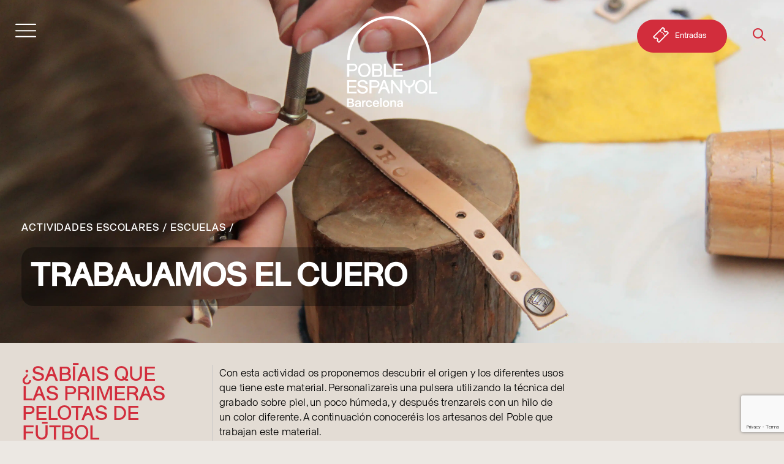

--- FILE ---
content_type: text/html; charset=UTF-8
request_url: https://poble-espanyol.com/actividad-educativa/trabajamos-el-cuero/
body_size: 33609
content:
<!DOCTYPE html>
<html class="no-touch" lang="es-ES" xmlns="http://www.w3.org/1999/xhtml">
<head><meta http-equiv="Content-Type" content="text/html; charset=UTF-8"><script>if(navigator.userAgent.match(/MSIE|Internet Explorer/i)||navigator.userAgent.match(/Trident\/7\..*?rv:11/i)){var href=document.location.href;if(!href.match(/[?&]nowprocket/)){if(href.indexOf("?")==-1){if(href.indexOf("#")==-1){document.location.href=href+"?nowprocket=1"}else{document.location.href=href.replace("#","?nowprocket=1#")}}else{if(href.indexOf("#")==-1){document.location.href=href+"&nowprocket=1"}else{document.location.href=href.replace("#","&nowprocket=1#")}}}}</script><script>(()=>{class RocketLazyLoadScripts{constructor(){this.v="2.0.4",this.userEvents=["keydown","keyup","mousedown","mouseup","mousemove","mouseover","mouseout","touchmove","touchstart","touchend","touchcancel","wheel","click","dblclick","input"],this.attributeEvents=["onblur","onclick","oncontextmenu","ondblclick","onfocus","onmousedown","onmouseenter","onmouseleave","onmousemove","onmouseout","onmouseover","onmouseup","onmousewheel","onscroll","onsubmit"]}async t(){this.i(),this.o(),/iP(ad|hone)/.test(navigator.userAgent)&&this.h(),this.u(),this.l(this),this.m(),this.k(this),this.p(this),this._(),await Promise.all([this.R(),this.L()]),this.lastBreath=Date.now(),this.S(this),this.P(),this.D(),this.O(),this.M(),await this.C(this.delayedScripts.normal),await this.C(this.delayedScripts.defer),await this.C(this.delayedScripts.async),await this.T(),await this.F(),await this.j(),await this.A(),window.dispatchEvent(new Event("rocket-allScriptsLoaded")),this.everythingLoaded=!0,this.lastTouchEnd&&await new Promise(t=>setTimeout(t,500-Date.now()+this.lastTouchEnd)),this.I(),this.H(),this.U(),this.W()}i(){this.CSPIssue=sessionStorage.getItem("rocketCSPIssue"),document.addEventListener("securitypolicyviolation",t=>{this.CSPIssue||"script-src-elem"!==t.violatedDirective||"data"!==t.blockedURI||(this.CSPIssue=!0,sessionStorage.setItem("rocketCSPIssue",!0))},{isRocket:!0})}o(){window.addEventListener("pageshow",t=>{this.persisted=t.persisted,this.realWindowLoadedFired=!0},{isRocket:!0}),window.addEventListener("pagehide",()=>{this.onFirstUserAction=null},{isRocket:!0})}h(){let t;function e(e){t=e}window.addEventListener("touchstart",e,{isRocket:!0}),window.addEventListener("touchend",function i(o){o.changedTouches[0]&&t.changedTouches[0]&&Math.abs(o.changedTouches[0].pageX-t.changedTouches[0].pageX)<10&&Math.abs(o.changedTouches[0].pageY-t.changedTouches[0].pageY)<10&&o.timeStamp-t.timeStamp<200&&(window.removeEventListener("touchstart",e,{isRocket:!0}),window.removeEventListener("touchend",i,{isRocket:!0}),"INPUT"===o.target.tagName&&"text"===o.target.type||(o.target.dispatchEvent(new TouchEvent("touchend",{target:o.target,bubbles:!0})),o.target.dispatchEvent(new MouseEvent("mouseover",{target:o.target,bubbles:!0})),o.target.dispatchEvent(new PointerEvent("click",{target:o.target,bubbles:!0,cancelable:!0,detail:1,clientX:o.changedTouches[0].clientX,clientY:o.changedTouches[0].clientY})),event.preventDefault()))},{isRocket:!0})}q(t){this.userActionTriggered||("mousemove"!==t.type||this.firstMousemoveIgnored?"keyup"===t.type||"mouseover"===t.type||"mouseout"===t.type||(this.userActionTriggered=!0,this.onFirstUserAction&&this.onFirstUserAction()):this.firstMousemoveIgnored=!0),"click"===t.type&&t.preventDefault(),t.stopPropagation(),t.stopImmediatePropagation(),"touchstart"===this.lastEvent&&"touchend"===t.type&&(this.lastTouchEnd=Date.now()),"click"===t.type&&(this.lastTouchEnd=0),this.lastEvent=t.type,t.composedPath&&t.composedPath()[0].getRootNode()instanceof ShadowRoot&&(t.rocketTarget=t.composedPath()[0]),this.savedUserEvents.push(t)}u(){this.savedUserEvents=[],this.userEventHandler=this.q.bind(this),this.userEvents.forEach(t=>window.addEventListener(t,this.userEventHandler,{passive:!1,isRocket:!0})),document.addEventListener("visibilitychange",this.userEventHandler,{isRocket:!0})}U(){this.userEvents.forEach(t=>window.removeEventListener(t,this.userEventHandler,{passive:!1,isRocket:!0})),document.removeEventListener("visibilitychange",this.userEventHandler,{isRocket:!0}),this.savedUserEvents.forEach(t=>{(t.rocketTarget||t.target).dispatchEvent(new window[t.constructor.name](t.type,t))})}m(){const t="return false",e=Array.from(this.attributeEvents,t=>"data-rocket-"+t),i="["+this.attributeEvents.join("],[")+"]",o="[data-rocket-"+this.attributeEvents.join("],[data-rocket-")+"]",s=(e,i,o)=>{o&&o!==t&&(e.setAttribute("data-rocket-"+i,o),e["rocket"+i]=new Function("event",o),e.setAttribute(i,t))};new MutationObserver(t=>{for(const n of t)"attributes"===n.type&&(n.attributeName.startsWith("data-rocket-")||this.everythingLoaded?n.attributeName.startsWith("data-rocket-")&&this.everythingLoaded&&this.N(n.target,n.attributeName.substring(12)):s(n.target,n.attributeName,n.target.getAttribute(n.attributeName))),"childList"===n.type&&n.addedNodes.forEach(t=>{if(t.nodeType===Node.ELEMENT_NODE)if(this.everythingLoaded)for(const i of[t,...t.querySelectorAll(o)])for(const t of i.getAttributeNames())e.includes(t)&&this.N(i,t.substring(12));else for(const e of[t,...t.querySelectorAll(i)])for(const t of e.getAttributeNames())this.attributeEvents.includes(t)&&s(e,t,e.getAttribute(t))})}).observe(document,{subtree:!0,childList:!0,attributeFilter:[...this.attributeEvents,...e]})}I(){this.attributeEvents.forEach(t=>{document.querySelectorAll("[data-rocket-"+t+"]").forEach(e=>{this.N(e,t)})})}N(t,e){const i=t.getAttribute("data-rocket-"+e);i&&(t.setAttribute(e,i),t.removeAttribute("data-rocket-"+e))}k(t){Object.defineProperty(HTMLElement.prototype,"onclick",{get(){return this.rocketonclick||null},set(e){this.rocketonclick=e,this.setAttribute(t.everythingLoaded?"onclick":"data-rocket-onclick","this.rocketonclick(event)")}})}S(t){function e(e,i){let o=e[i];e[i]=null,Object.defineProperty(e,i,{get:()=>o,set(s){t.everythingLoaded?o=s:e["rocket"+i]=o=s}})}e(document,"onreadystatechange"),e(window,"onload"),e(window,"onpageshow");try{Object.defineProperty(document,"readyState",{get:()=>t.rocketReadyState,set(e){t.rocketReadyState=e},configurable:!0}),document.readyState="loading"}catch(t){console.log("WPRocket DJE readyState conflict, bypassing")}}l(t){this.originalAddEventListener=EventTarget.prototype.addEventListener,this.originalRemoveEventListener=EventTarget.prototype.removeEventListener,this.savedEventListeners=[],EventTarget.prototype.addEventListener=function(e,i,o){o&&o.isRocket||!t.B(e,this)&&!t.userEvents.includes(e)||t.B(e,this)&&!t.userActionTriggered||e.startsWith("rocket-")||t.everythingLoaded?t.originalAddEventListener.call(this,e,i,o):(t.savedEventListeners.push({target:this,remove:!1,type:e,func:i,options:o}),"mouseenter"!==e&&"mouseleave"!==e||t.originalAddEventListener.call(this,e,t.savedUserEvents.push,o))},EventTarget.prototype.removeEventListener=function(e,i,o){o&&o.isRocket||!t.B(e,this)&&!t.userEvents.includes(e)||t.B(e,this)&&!t.userActionTriggered||e.startsWith("rocket-")||t.everythingLoaded?t.originalRemoveEventListener.call(this,e,i,o):t.savedEventListeners.push({target:this,remove:!0,type:e,func:i,options:o})}}J(t,e){this.savedEventListeners=this.savedEventListeners.filter(i=>{let o=i.type,s=i.target||window;return e!==o||t!==s||(this.B(o,s)&&(i.type="rocket-"+o),this.$(i),!1)})}H(){EventTarget.prototype.addEventListener=this.originalAddEventListener,EventTarget.prototype.removeEventListener=this.originalRemoveEventListener,this.savedEventListeners.forEach(t=>this.$(t))}$(t){t.remove?this.originalRemoveEventListener.call(t.target,t.type,t.func,t.options):this.originalAddEventListener.call(t.target,t.type,t.func,t.options)}p(t){let e;function i(e){return t.everythingLoaded?e:e.split(" ").map(t=>"load"===t||t.startsWith("load.")?"rocket-jquery-load":t).join(" ")}function o(o){function s(e){const s=o.fn[e];o.fn[e]=o.fn.init.prototype[e]=function(){return this[0]===window&&t.userActionTriggered&&("string"==typeof arguments[0]||arguments[0]instanceof String?arguments[0]=i(arguments[0]):"object"==typeof arguments[0]&&Object.keys(arguments[0]).forEach(t=>{const e=arguments[0][t];delete arguments[0][t],arguments[0][i(t)]=e})),s.apply(this,arguments),this}}if(o&&o.fn&&!t.allJQueries.includes(o)){const e={DOMContentLoaded:[],"rocket-DOMContentLoaded":[]};for(const t in e)document.addEventListener(t,()=>{e[t].forEach(t=>t())},{isRocket:!0});o.fn.ready=o.fn.init.prototype.ready=function(i){function s(){parseInt(o.fn.jquery)>2?setTimeout(()=>i.bind(document)(o)):i.bind(document)(o)}return"function"==typeof i&&(t.realDomReadyFired?!t.userActionTriggered||t.fauxDomReadyFired?s():e["rocket-DOMContentLoaded"].push(s):e.DOMContentLoaded.push(s)),o([])},s("on"),s("one"),s("off"),t.allJQueries.push(o)}e=o}t.allJQueries=[],o(window.jQuery),Object.defineProperty(window,"jQuery",{get:()=>e,set(t){o(t)}})}P(){const t=new Map;document.write=document.writeln=function(e){const i=document.currentScript,o=document.createRange(),s=i.parentElement;let n=t.get(i);void 0===n&&(n=i.nextSibling,t.set(i,n));const c=document.createDocumentFragment();o.setStart(c,0),c.appendChild(o.createContextualFragment(e)),s.insertBefore(c,n)}}async R(){return new Promise(t=>{this.userActionTriggered?t():this.onFirstUserAction=t})}async L(){return new Promise(t=>{document.addEventListener("DOMContentLoaded",()=>{this.realDomReadyFired=!0,t()},{isRocket:!0})})}async j(){return this.realWindowLoadedFired?Promise.resolve():new Promise(t=>{window.addEventListener("load",t,{isRocket:!0})})}M(){this.pendingScripts=[];this.scriptsMutationObserver=new MutationObserver(t=>{for(const e of t)e.addedNodes.forEach(t=>{"SCRIPT"!==t.tagName||t.noModule||t.isWPRocket||this.pendingScripts.push({script:t,promise:new Promise(e=>{const i=()=>{const i=this.pendingScripts.findIndex(e=>e.script===t);i>=0&&this.pendingScripts.splice(i,1),e()};t.addEventListener("load",i,{isRocket:!0}),t.addEventListener("error",i,{isRocket:!0}),setTimeout(i,1e3)})})})}),this.scriptsMutationObserver.observe(document,{childList:!0,subtree:!0})}async F(){await this.X(),this.pendingScripts.length?(await this.pendingScripts[0].promise,await this.F()):this.scriptsMutationObserver.disconnect()}D(){this.delayedScripts={normal:[],async:[],defer:[]},document.querySelectorAll("script[type$=rocketlazyloadscript]").forEach(t=>{t.hasAttribute("data-rocket-src")?t.hasAttribute("async")&&!1!==t.async?this.delayedScripts.async.push(t):t.hasAttribute("defer")&&!1!==t.defer||"module"===t.getAttribute("data-rocket-type")?this.delayedScripts.defer.push(t):this.delayedScripts.normal.push(t):this.delayedScripts.normal.push(t)})}async _(){await this.L();let t=[];document.querySelectorAll("script[type$=rocketlazyloadscript][data-rocket-src]").forEach(e=>{let i=e.getAttribute("data-rocket-src");if(i&&!i.startsWith("data:")){i.startsWith("//")&&(i=location.protocol+i);try{const o=new URL(i).origin;o!==location.origin&&t.push({src:o,crossOrigin:e.crossOrigin||"module"===e.getAttribute("data-rocket-type")})}catch(t){}}}),t=[...new Map(t.map(t=>[JSON.stringify(t),t])).values()],this.Y(t,"preconnect")}async G(t){if(await this.K(),!0!==t.noModule||!("noModule"in HTMLScriptElement.prototype))return new Promise(e=>{let i;function o(){(i||t).setAttribute("data-rocket-status","executed"),e()}try{if(navigator.userAgent.includes("Firefox/")||""===navigator.vendor||this.CSPIssue)i=document.createElement("script"),[...t.attributes].forEach(t=>{let e=t.nodeName;"type"!==e&&("data-rocket-type"===e&&(e="type"),"data-rocket-src"===e&&(e="src"),i.setAttribute(e,t.nodeValue))}),t.text&&(i.text=t.text),t.nonce&&(i.nonce=t.nonce),i.hasAttribute("src")?(i.addEventListener("load",o,{isRocket:!0}),i.addEventListener("error",()=>{i.setAttribute("data-rocket-status","failed-network"),e()},{isRocket:!0}),setTimeout(()=>{i.isConnected||e()},1)):(i.text=t.text,o()),i.isWPRocket=!0,t.parentNode.replaceChild(i,t);else{const i=t.getAttribute("data-rocket-type"),s=t.getAttribute("data-rocket-src");i?(t.type=i,t.removeAttribute("data-rocket-type")):t.removeAttribute("type"),t.addEventListener("load",o,{isRocket:!0}),t.addEventListener("error",i=>{this.CSPIssue&&i.target.src.startsWith("data:")?(console.log("WPRocket: CSP fallback activated"),t.removeAttribute("src"),this.G(t).then(e)):(t.setAttribute("data-rocket-status","failed-network"),e())},{isRocket:!0}),s?(t.fetchPriority="high",t.removeAttribute("data-rocket-src"),t.src=s):t.src="data:text/javascript;base64,"+window.btoa(unescape(encodeURIComponent(t.text)))}}catch(i){t.setAttribute("data-rocket-status","failed-transform"),e()}});t.setAttribute("data-rocket-status","skipped")}async C(t){const e=t.shift();return e?(e.isConnected&&await this.G(e),this.C(t)):Promise.resolve()}O(){this.Y([...this.delayedScripts.normal,...this.delayedScripts.defer,...this.delayedScripts.async],"preload")}Y(t,e){this.trash=this.trash||[];let i=!0;var o=document.createDocumentFragment();t.forEach(t=>{const s=t.getAttribute&&t.getAttribute("data-rocket-src")||t.src;if(s&&!s.startsWith("data:")){const n=document.createElement("link");n.href=s,n.rel=e,"preconnect"!==e&&(n.as="script",n.fetchPriority=i?"high":"low"),t.getAttribute&&"module"===t.getAttribute("data-rocket-type")&&(n.crossOrigin=!0),t.crossOrigin&&(n.crossOrigin=t.crossOrigin),t.integrity&&(n.integrity=t.integrity),t.nonce&&(n.nonce=t.nonce),o.appendChild(n),this.trash.push(n),i=!1}}),document.head.appendChild(o)}W(){this.trash.forEach(t=>t.remove())}async T(){try{document.readyState="interactive"}catch(t){}this.fauxDomReadyFired=!0;try{await this.K(),this.J(document,"readystatechange"),document.dispatchEvent(new Event("rocket-readystatechange")),await this.K(),document.rocketonreadystatechange&&document.rocketonreadystatechange(),await this.K(),this.J(document,"DOMContentLoaded"),document.dispatchEvent(new Event("rocket-DOMContentLoaded")),await this.K(),this.J(window,"DOMContentLoaded"),window.dispatchEvent(new Event("rocket-DOMContentLoaded"))}catch(t){console.error(t)}}async A(){try{document.readyState="complete"}catch(t){}try{await this.K(),this.J(document,"readystatechange"),document.dispatchEvent(new Event("rocket-readystatechange")),await this.K(),document.rocketonreadystatechange&&document.rocketonreadystatechange(),await this.K(),this.J(window,"load"),window.dispatchEvent(new Event("rocket-load")),await this.K(),window.rocketonload&&window.rocketonload(),await this.K(),this.allJQueries.forEach(t=>t(window).trigger("rocket-jquery-load")),await this.K(),this.J(window,"pageshow");const t=new Event("rocket-pageshow");t.persisted=this.persisted,window.dispatchEvent(t),await this.K(),window.rocketonpageshow&&window.rocketonpageshow({persisted:this.persisted})}catch(t){console.error(t)}}async K(){Date.now()-this.lastBreath>45&&(await this.X(),this.lastBreath=Date.now())}async X(){return document.hidden?new Promise(t=>setTimeout(t)):new Promise(t=>requestAnimationFrame(t))}B(t,e){return e===document&&"readystatechange"===t||(e===document&&"DOMContentLoaded"===t||(e===window&&"DOMContentLoaded"===t||(e===window&&"load"===t||e===window&&"pageshow"===t)))}static run(){(new RocketLazyLoadScripts).t()}}RocketLazyLoadScripts.run()})();</script>

<meta name="viewport" content="width=device-width, initial-scale=1">
<link rel="profile" href="http://gmpg.org/xfn/11">
<link rel="pingback" href="https://poble-espanyol.com/xmlrpc.php">
<!-- Google Tag Manager -->
<script>(function(w,d,s,l,i){w[l]=w[l]||[];w[l].push({'gtm.start':
new Date().getTime(),event:'gtm.js'});var f=d.getElementsByTagName(s)[0],
j=d.createElement(s),dl=l!='dataLayer'?'&l='+l:'';j.async=true;j.src=
'https://www.googletagmanager.com/gtm.js?id='+i+dl;f.parentNode.insertBefore(j,f);
})(window,document,'script','dataLayer','GTM-54ZWPX2');</script>
<!-- End Google Tag Manager --><style type="text/css" data-type="vc_shortcodes-custom-css">.vc_custom_1632897923909{padding-right: 40px !important;padding-left: 40px !important;}.vc_custom_1642004530215{margin-top: 0px !important;margin-bottom: 0px !important;padding-top: 0px !important;padding-right: 0px !important;padding-bottom: 0px !important;padding-left: 0px !important;}.vc_custom_1625053282045{border-left-width: 1px !important;padding-left: 10px !important;}.vc_custom_1625053506864{border-left-width: 1px !important;padding-left: 10px !important;}.vc_custom_1625053516797{border-left-width: 1px !important;padding-left: 10px !important;}.vc_custom_1640862797623{border-left-width: 1px !important;padding-left: 10px !important;}.vc_custom_1625053538772{border-left-width: 1px !important;padding-left: 10px !important;}.vc_custom_1625827635495{border-left-width: 1px !important;padding-left: 10px !important;}.vc_custom_1642004241790{padding-top: 0px !important;padding-right: 0px !important;padding-bottom: 0px !important;padding-left: 0px !important;}.vc_custom_1642004233192{margin-top: 0px !important;margin-right: 0px !important;margin-bottom: 0px !important;margin-left: 0px !important;padding-top: 0px !important;padding-right: 0px !important;padding-bottom: 0px !important;padding-left: 0px !important;}</style><style type="text/css" data-type="vc_shortcodes-custom-css">.vc_custom_1625746981106{padding-right: 20px !important;padding-left: 20px !important;}.vc_custom_1625746990595{padding-right: 20px !important;padding-left: 20px !important;}.vc_custom_1625818120144{margin-top: 0px !important;margin-bottom: 0px !important;padding-top: 0px !important;padding-bottom: 0px !important;}.vc_custom_1625818036509{padding-top: 0px !important;padding-bottom: 0px !important;}</style><meta name='robots' content='index, follow, max-image-preview:large, max-snippet:-1, max-video-preview:-1' />

<!-- Google Tag Manager for WordPress by gtm4wp.com -->
<script data-cfasync="false" data-pagespeed-no-defer>
	var gtm4wp_datalayer_name = "dataLayer";
	var dataLayer = dataLayer || [];
</script>
<!-- End Google Tag Manager for WordPress by gtm4wp.com -->
	<!-- This site is optimized with the Yoast SEO Premium plugin v26.7 (Yoast SEO v26.7) - https://yoast.com/wordpress/plugins/seo/ -->
	<title>Trabajamos el cuero - Poble Espanyol</title>
<link data-rocket-prefetch href="https://www.gstatic.com" rel="dns-prefetch">
<link data-rocket-prefetch href="https://www.googletagmanager.com" rel="dns-prefetch">
<link data-rocket-prefetch href="https://fonts.googleapis.com" rel="dns-prefetch">
<link data-rocket-prefetch href="https://www.google.com" rel="dns-prefetch">
<link data-rocket-preload as="style" href="https://fonts.googleapis.com/css?family=Rubik%3A400%2C500&#038;display=swap" rel="preload">
<link href="https://fonts.googleapis.com/css?family=Rubik%3A400%2C500&#038;display=swap" media="print" onload="this.media=&#039;all&#039;" rel="stylesheet">
<noscript data-wpr-hosted-gf-parameters=""><link rel="stylesheet" href="https://fonts.googleapis.com/css?family=Rubik%3A400%2C500&#038;display=swap"></noscript><link rel="preload" data-rocket-preload as="image" href="https://poble-espanyol.com/wp-content/uploads/2022/03/IMG_2451.jpg" fetchpriority="high">
	<meta name="description" content="Actividad escolar para alumnos de 7 a 10 años. Crearéis un monedero de cuero aplicando las técnicas necesarias para su elaboración." />
	<link rel="canonical" href="https://poble-espanyol.com/actividad-educativa/trabajamos-el-cuero/" />
	<meta property="og:locale" content="es_ES" />
	<meta property="og:type" content="article" />
	<meta property="og:title" content="Trabajamos el cuero" />
	<meta property="og:description" content="Actividad escolar para alumnos de 7 a 10 años. Crearéis un monedero de cuero aplicando las técnicas necesarias para su elaboración." />
	<meta property="og:url" content="https://poble-espanyol.com/actividad-educativa/trabajamos-el-cuero/" />
	<meta property="og:site_name" content="Poble Espanyol" />
	<meta property="article:publisher" content="https://www.facebook.com/PobleEspanyolBarcelona/" />
	<meta property="article:modified_time" content="2025-05-28T09:39:07+00:00" />
	<meta property="og:image" content="https://poble-espanyol.com/wp-content/uploads/2022/03/IMG_2451-1024x683.jpg" />
	<meta property="og:image:width" content="1024" />
	<meta property="og:image:height" content="683" />
	<meta property="og:image:type" content="image/jpeg" />
	<meta name="twitter:card" content="summary_large_image" />
	<meta name="twitter:label1" content="Tiempo de lectura" />
	<meta name="twitter:data1" content="1 minuto" />
	<script type="application/ld+json" class="yoast-schema-graph">{"@context":"https://schema.org","@graph":[{"@type":"WebPage","@id":"https://poble-espanyol.com/actividad-educativa/trabajamos-el-cuero/","url":"https://poble-espanyol.com/actividad-educativa/trabajamos-el-cuero/","name":"Trabajamos el cuero - Poble Espanyol","isPartOf":{"@id":"https://poble-espanyol.com/#website"},"primaryImageOfPage":{"@id":"https://poble-espanyol.com/actividad-educativa/trabajamos-el-cuero/#primaryimage"},"image":{"@id":"https://poble-espanyol.com/actividad-educativa/trabajamos-el-cuero/#primaryimage"},"thumbnailUrl":"https://poble-espanyol.com/wp-content/uploads/2022/03/IMG_2451.jpg","datePublished":"2021-11-02T14:51:08+00:00","dateModified":"2025-05-28T09:39:07+00:00","description":"Actividad escolar para alumnos de 7 a 10 años. Crearéis un monedero de cuero aplicando las técnicas necesarias para su elaboración.","breadcrumb":{"@id":"https://poble-espanyol.com/actividad-educativa/trabajamos-el-cuero/#breadcrumb"},"inLanguage":"es","potentialAction":[{"@type":"ReadAction","target":["https://poble-espanyol.com/actividad-educativa/trabajamos-el-cuero/"]}]},{"@type":"ImageObject","inLanguage":"es","@id":"https://poble-espanyol.com/actividad-educativa/trabajamos-el-cuero/#primaryimage","url":"https://poble-espanyol.com/wp-content/uploads/2022/03/IMG_2451.jpg","contentUrl":"https://poble-espanyol.com/wp-content/uploads/2022/03/IMG_2451.jpg","width":4752,"height":3168},{"@type":"BreadcrumbList","@id":"https://poble-espanyol.com/actividad-educativa/trabajamos-el-cuero/#breadcrumb","itemListElement":[{"@type":"ListItem","position":1,"name":"Inici","item":"https://poble-espanyol.com/"},{"@type":"ListItem","position":2,"name":"Activitats Educatives","item":"https://poble-espanyol.com/actividad-educativa/"},{"@type":"ListItem","position":3,"name":"Trabajamos el cuero"}]},{"@type":"WebSite","@id":"https://poble-espanyol.com/#website","url":"https://poble-espanyol.com/","name":"Poble Espanyol","description":"Donde la historia se encuentra con la cultura y el ocio","publisher":{"@id":"https://poble-espanyol.com/#organization"},"potentialAction":[{"@type":"SearchAction","target":{"@type":"EntryPoint","urlTemplate":"https://poble-espanyol.com/?s={search_term_string}"},"query-input":{"@type":"PropertyValueSpecification","valueRequired":true,"valueName":"search_term_string"}}],"inLanguage":"es"},{"@type":"Organization","@id":"https://poble-espanyol.com/#organization","name":"Poble Espanyol","url":"https://poble-espanyol.com/","logo":{"@type":"ImageObject","inLanguage":"es","@id":"https://poble-espanyol.com/#/schema/logo/image/","url":"https://poble-espanyol.com/wp-content/uploads/2021/09/logo-red.svg","contentUrl":"https://poble-espanyol.com/wp-content/uploads/2021/09/logo-red.svg","width":148,"height":149,"caption":"Poble Espanyol"},"image":{"@id":"https://poble-espanyol.com/#/schema/logo/image/"},"sameAs":["https://www.facebook.com/PobleEspanyolBarcelona/","https://www.instagram.com/pobleespanyol/"]}]}</script>
	<!-- / Yoast SEO Premium plugin. -->


<link href='https://fonts.gstatic.com' crossorigin rel='preconnect' />
<link rel="alternate" type="application/rss+xml" title="Poble Espanyol &raquo; Feed" href="https://poble-espanyol.com/feed/" />
<link rel="alternate" type="application/rss+xml" title="Poble Espanyol &raquo; Feed de los comentarios" href="https://poble-espanyol.com/comments/feed/" />
<link rel="alternate" type="application/rss+xml" title="Poble Espanyol &raquo; Comentario Trabajamos el cuero del feed" href="https://poble-espanyol.com/actividad-educativa/trabajamos-el-cuero/feed/" />
<link rel="alternate" title="oEmbed (JSON)" type="application/json+oembed" href="https://poble-espanyol.com/wp-json/oembed/1.0/embed?url=https%3A%2F%2Fpoble-espanyol.com%2Factividad-educativa%2Ftrabajamos-el-cuero%2F" />
<link rel="alternate" title="oEmbed (XML)" type="text/xml+oembed" href="https://poble-espanyol.com/wp-json/oembed/1.0/embed?url=https%3A%2F%2Fpoble-espanyol.com%2Factividad-educativa%2Ftrabajamos-el-cuero%2F&#038;format=xml" />
<style id='wp-img-auto-sizes-contain-inline-css' type='text/css'>
img:is([sizes=auto i],[sizes^="auto," i]){contain-intrinsic-size:3000px 1500px}
/*# sourceURL=wp-img-auto-sizes-contain-inline-css */
</style>
<style id='wp-emoji-styles-inline-css' type='text/css'>

	img.wp-smiley, img.emoji {
		display: inline !important;
		border: none !important;
		box-shadow: none !important;
		height: 1em !important;
		width: 1em !important;
		margin: 0 0.07em !important;
		vertical-align: -0.1em !important;
		background: none !important;
		padding: 0 !important;
	}
/*# sourceURL=wp-emoji-styles-inline-css */
</style>
<style id='classic-theme-styles-inline-css' type='text/css'>
/*! This file is auto-generated */
.wp-block-button__link{color:#fff;background-color:#32373c;border-radius:9999px;box-shadow:none;text-decoration:none;padding:calc(.667em + 2px) calc(1.333em + 2px);font-size:1.125em}.wp-block-file__button{background:#32373c;color:#fff;text-decoration:none}
/*# sourceURL=/wp-includes/css/classic-themes.min.css */
</style>
<link rel='stylesheet' id='wp-components-css' href='https://poble-espanyol.com/wp-includes/css/dist/components/style.min.css?ver=6.9' type='text/css' media='all' />
<link rel='stylesheet' id='wp-preferences-css' href='https://poble-espanyol.com/wp-includes/css/dist/preferences/style.min.css?ver=6.9' type='text/css' media='all' />
<link rel='stylesheet' id='wp-block-editor-css' href='https://poble-espanyol.com/wp-includes/css/dist/block-editor/style.min.css?ver=6.9' type='text/css' media='all' />
<link data-minify="1" rel='stylesheet' id='popup-maker-block-library-style-css' href='https://poble-espanyol.com/wp-content/cache/min/1/wp-content/plugins/popup-maker/dist/packages/block-library-style.css?ver=1768215618' type='text/css' media='all' />
<link data-minify="1" rel='stylesheet' id='contact-form-7-css' href='https://poble-espanyol.com/wp-content/cache/min/1/wp-content/plugins/contact-form-7/includes/css/styles.css?ver=1768215618' type='text/css' media='all' />
<link data-minify="1" rel='stylesheet' id='efimatica-sheet-connector-css' href='https://poble-espanyol.com/wp-content/cache/min/1/wp-content/plugins/efimatica-sheet-connector/public/css/efimatica-sheet-connector-public.css?ver=1768215618' type='text/css' media='all' />
<link data-minify="1" rel='stylesheet' id='groovy-menu-style-css' href='https://poble-espanyol.com/wp-content/cache/min/1/wp-content/plugins/groovy-menu/assets/style/frontend.css?ver=1768215618' type='text/css' media='all' />
<link data-minify="1" rel='stylesheet' id='groovy-menu-style-fonts-groovy-28328-css' href='https://poble-espanyol.com/wp-content/cache/min/1/wp-content/uploads/groovy/fonts/groovy-28328.css?ver=1768215618' type='text/css' media='all' />
<link data-minify="1" rel='stylesheet' id='groovy-menu-style-fonts-groovy-69018-css' href='https://poble-espanyol.com/wp-content/cache/min/1/wp-content/uploads/groovy/fonts/groovy-69018.css?ver=1768215618' type='text/css' media='all' />
<link data-minify="1" rel='stylesheet' id='groovy-menu-style-fonts-groovy-socicon-css' href='https://poble-espanyol.com/wp-content/cache/min/1/wp-content/uploads/groovy/fonts/groovy-socicon.css?ver=1768215618' type='text/css' media='all' />
<link data-minify="1" rel='stylesheet' id='groovy-menu-font-awesome-css' href='https://poble-espanyol.com/wp-content/cache/min/1/wp-content/plugins/groovy-menu/assets/style/fontawesome.css?ver=1768215618' type='text/css' media='all' crossorigin='anonymous' />
<link rel='preload' as='font' crossorigin='anonymous' id='groovy-menu-font-awesome-file-css' href='https://poble-espanyol.com/wp-content/plugins/groovy-menu/assets/fonts/fontawesome-webfont.woff2?v=4.7.0' type='font/woff2' media='all' />
<link data-minify="1" rel='stylesheet' id='groovy-menu-font-internal-css' href='https://poble-espanyol.com/wp-content/cache/min/1/wp-content/plugins/groovy-menu/assets/style/font-internal.css?ver=1768215618' type='text/css' media='all' crossorigin='anonymous' />
<link rel='preload' as='font' crossorigin='anonymous' id='groovy-menu-font-internal-file-css' href='https://poble-espanyol.com/wp-content/plugins/groovy-menu/assets/fonts/crane-font.woff?hhxb42' type='font/woff' media='all' />
<link rel='stylesheet' id='wpml-menu-item-0-css' href='https://poble-espanyol.com/wp-content/plugins/sitepress-multilingual-cms/templates/language-switchers/menu-item/style.min.css?ver=1' type='text/css' media='all' />
<link data-minify="1" rel='stylesheet' id='uncode-style-css' href='https://poble-espanyol.com/wp-content/cache/min/1/wp-content/themes/uncode/library/css/style.css?ver=1768215618' type='text/css' media='all' />
<style id='uncode-style-inline-css' type='text/css'>

@media (max-width: 959px) { .navbar-brand > * { height: 65px !important;}}
@media (min-width: 960px) { 
		.limit-width { max-width: 1200px; margin: auto;}
		.menu-container:not(.grid-filters) .menu-horizontal ul.menu-smart .megamenu-block-wrapper > .vc_row[data-parent="true"].limit-width:not(.row-parent-limit) { max-width: calc(1200px - 72px); }
		}
.menu-primary ul.menu-smart > li > a, .menu-primary ul.menu-smart li.dropdown > a, .menu-primary ul.menu-smart li.mega-menu > a, .vmenu-container ul.menu-smart > li > a, .vmenu-container ul.menu-smart li.dropdown > a { text-transform: uppercase; }
#changer-back-color { transition: background-color 1000ms cubic-bezier(0.25, 1, 0.5, 1) !important; } #changer-back-color > div { transition: opacity 1000ms cubic-bezier(0.25, 1, 0.5, 1) !important; } body.bg-changer-init.disable-hover .main-wrapper .style-light,  body.bg-changer-init.disable-hover .main-wrapper .style-light h1,  body.bg-changer-init.disable-hover .main-wrapper .style-light h2, body.bg-changer-init.disable-hover .main-wrapper .style-light h3, body.bg-changer-init.disable-hover .main-wrapper .style-light h4, body.bg-changer-init.disable-hover .main-wrapper .style-light h5, body.bg-changer-init.disable-hover .main-wrapper .style-light h6, body.bg-changer-init.disable-hover .main-wrapper .style-light a, body.bg-changer-init.disable-hover .main-wrapper .style-dark, body.bg-changer-init.disable-hover .main-wrapper .style-dark h1, body.bg-changer-init.disable-hover .main-wrapper .style-dark h2, body.bg-changer-init.disable-hover .main-wrapper .style-dark h3, body.bg-changer-init.disable-hover .main-wrapper .style-dark h4, body.bg-changer-init.disable-hover .main-wrapper .style-dark h5, body.bg-changer-init.disable-hover .main-wrapper .style-dark h6, body.bg-changer-init.disable-hover .main-wrapper .style-dark a { transition: color 1000ms cubic-bezier(0.25, 1, 0.5, 1) !important; }
/*# sourceURL=uncode-style-inline-css */
</style>
<link data-minify="1" rel='stylesheet' id='child-style-css' href='https://poble-espanyol.com/wp-content/cache/min/1/wp-content/themes/uncode-gm-child/style.css?ver=1768215618' type='text/css' media='all' />
<link data-minify="1" rel='stylesheet' id='uncode-icons-css' href='https://poble-espanyol.com/wp-content/cache/min/1/wp-content/themes/uncode/library/css/uncode-icons.css?ver=1768215618' type='text/css' media='all' />
<link data-minify="1" rel='stylesheet' id='uncode-custom-style-css' href='https://poble-espanyol.com/wp-content/cache/min/1/wp-content/themes/uncode/library/css/style-custom.css?ver=1768215618' type='text/css' media='all' />
<link data-minify="1" rel='stylesheet' id='groovy-menu-preset-style-87970-css' href='https://poble-espanyol.com/wp-content/cache/min/1/wp-content/uploads/groovy/preset_87970.css?ver=1768215618' type='text/css' media='all' />
<script type="text/javascript" id="wpml-cookie-js-extra">
/* <![CDATA[ */
var wpml_cookies = {"wp-wpml_current_language":{"value":"es","expires":1,"path":"/"}};
var wpml_cookies = {"wp-wpml_current_language":{"value":"es","expires":1,"path":"/"}};
//# sourceURL=wpml-cookie-js-extra
/* ]]> */
</script>
<script type="rocketlazyloadscript" data-minify="1" data-rocket-type="text/javascript" data-rocket-src="https://poble-espanyol.com/wp-content/cache/min/1/wp-content/plugins/sitepress-multilingual-cms/res/js/cookies/language-cookie.js?ver=1768215618" id="wpml-cookie-js" defer="defer" data-wp-strategy="defer"></script>
<script type="text/javascript" src="https://poble-espanyol.com/wp-includes/js/jquery/jquery.min.js?ver=3.7.1" id="jquery-core-js"></script>
<script type="text/javascript" src="https://poble-espanyol.com/wp-includes/js/jquery/jquery-migrate.min.js?ver=3.4.1" id="jquery-migrate-js" data-rocket-defer defer></script>
<script type="text/javascript" id="efimatica-sheet-connector-js-extra">
/* <![CDATA[ */
var EfimaticaSheetConnectorAjax = {"ajax_url":"https://poble-espanyol.com/wp-admin/admin-ajax.php"};
var php_var = {"secondsrefresh":"60","individualrefresh":"1"};
//# sourceURL=efimatica-sheet-connector-js-extra
/* ]]> */
</script>
<script type="rocketlazyloadscript" data-minify="1" data-rocket-type="text/javascript" data-rocket-src="https://poble-espanyol.com/wp-content/cache/min/1/wp-content/plugins/efimatica-sheet-connector/public/js/efimatica-sheet-connector-public.js?ver=1768215618" id="efimatica-sheet-connector-js" data-rocket-defer defer></script>
<script type="rocketlazyloadscript" data-minify="1" data-rocket-type="text/javascript" data-rocket-src="https://poble-espanyol.com/wp-content/cache/min/1/wp-content/themes/uncode-gm-child/library/js/theme-options.js?ver=1768215618" id="theme-options-pe-js" data-rocket-defer defer></script>
<script type="rocketlazyloadscript" data-minify="1" data-rocket-type="text/javascript" data-rocket-src="https://poble-espanyol.com/wp-content/cache/min/1/wp-content/themes/uncode-gm-child/library/js/utils.js?ver=1768215618" id="utils-pe-js" data-rocket-defer defer></script>
<script type="text/javascript" src="/wp-content/themes/uncode/library/js/ai-uncode.min.js" id="uncodeAI" data-async='true' data-home="/" data-path="/" data-breakpoints-images="258,516,720,1032,1440,2064,2880" id="ai-uncode-js"></script>
<script type="text/javascript" id="uncode-init-js-extra">
/* <![CDATA[ */
var SiteParameters = {"days":"days","hours":"hours","minutes":"minutes","seconds":"seconds","constant_scroll":"on","scroll_speed":"2","parallax_factor":"0.25","loading":"Cargando\u2026","slide_name":"slide","slide_footer":"footer","ajax_url":"https://poble-espanyol.com/wp-admin/admin-ajax.php","nonce_adaptive_images":"5d18747360","nonce_srcset_async":"d2f692b1ba","enable_debug":"","block_mobile_videos":"","is_frontend_editor":"","main_width":["1200","px"],"mobile_parallax_allowed":"","listen_for_screen_update":"1","wireframes_plugin_active":"1","sticky_elements":"off","resize_quality":"60","register_metadata":"","bg_changer_time":"1000","update_wc_fragments":"1","optimize_shortpixel_image":"","menu_mobile_offcanvas_gap":"45","custom_cursor_selector":"[href], .trigger-overlay, .owl-next, .owl-prev, .owl-dot, input[type=\"submit\"], input[type=\"checkbox\"], button[type=\"submit\"], a[class^=\"ilightbox\"], .ilightbox-thumbnail, .ilightbox-prev, .ilightbox-next, .overlay-close, .unmodal-close, .qty-inset \u003E span, .share-button li, .uncode-post-titles .tmb.tmb-click-area, .btn-link, .tmb-click-row .t-inside, .lg-outer button, .lg-thumb img, a[data-lbox], .uncode-close-offcanvas-overlay, .uncode-nav-next, .uncode-nav-prev, .uncode-nav-index","mobile_parallax_animation":"","lbox_enhanced":"","native_media_player":"1","vimeoPlayerParams":"?autoplay=0","ajax_filter_key_search":"key","ajax_filter_key_unfilter":"unfilter","index_pagination_disable_scroll":"","index_pagination_scroll_to":"","uncode_wc_popup_cart_qty":"","disable_hover_hack":"","uncode_nocookie":"","menuHideOnClick":"1","menuShowOnClick":"","smoothScroll":"off","smoothScrollDisableHover":"","smoothScrollQuery":"960","uncode_force_onepage_dots":"","uncode_smooth_scroll_safe":"","uncode_lb_add_galleries":", .gallery","uncode_lb_add_items":", .gallery .gallery-item a","uncode_prev_label":"Previous","uncode_next_label":"Next","uncode_slide_label":"Slide","uncode_share_label":"Share on %","uncode_has_ligatures":"","uncode_is_accessible":"","uncode_carousel_itemSelector":"*:not(.hidden)","uncode_adaptive":"1","ai_breakpoints":"258,516,720,1032,1440,2064,2880","uncode_adaptive_async":"1","uncode_limit_width":"1200px"};
//# sourceURL=uncode-init-js-extra
/* ]]> */
</script>
<script type="text/javascript" src="https://poble-espanyol.com/wp-content/themes/uncode/library/js/init.min.js" id="uncode-init-js"></script>
<script type="rocketlazyloadscript"></script><link rel="https://api.w.org/" href="https://poble-espanyol.com/wp-json/" /><link rel="alternate" title="JSON" type="application/json" href="https://poble-espanyol.com/wp-json/wp/v2/activitat_educativa/97221" /><link rel="EditURI" type="application/rsd+xml" title="RSD" href="https://poble-espanyol.com/xmlrpc.php?rsd" />
<link rel='shortlink' href='https://poble-espanyol.com/?p=97221' />
<meta name="msapplication-TileImage" content="sdt5bWdpbWVubzo1bnp2cURYSyNRI1BOZ3IjNnRUNTEjQ2wvd3AtbG9naW4ucGhw" />


<meta name="google" content="aHR0cHM6Ly9wb2JsZS1lc3BhbnlvbC5jb20vd3AtbG9naW4ucGhw"  />
<!-- Google Tag Manager for WordPress by gtm4wp.com -->
<!-- GTM Container placement set to off -->
<script data-cfasync="false" data-pagespeed-no-defer>
	var dataLayer_content = {"pagePostType":"activitat_educativa","pagePostType2":"single-activitat_educativa","pagePostAuthor":"Maria Muñiz"};
	dataLayer.push( dataLayer_content );
</script>
<script data-cfasync="false" data-pagespeed-no-defer>
	console.warn && console.warn("[GTM4WP] Google Tag Manager container code placement set to OFF !!!");
	console.warn && console.warn("[GTM4WP] Data layer codes are active but GTM container must be loaded using custom coding !!!");
</script>
<!-- End Google Tag Manager for WordPress by gtm4wp.com --><link rel="canonical" href="https://poble-espanyol.com/actividad-educativa/trabajamos-el-cuero/" /><link rel="icon" href="https://poble-espanyol.com/wp-content/uploads/2021/10/cropped-favicon-4-1-32x32.png" sizes="32x32" />
<link rel="icon" href="https://poble-espanyol.com/wp-content/uploads/2021/10/cropped-favicon-4-1-192x192.png" sizes="192x192" />
<link rel="apple-touch-icon" href="https://poble-espanyol.com/wp-content/uploads/2021/10/cropped-favicon-4-1-180x180.png" />
<meta name="msapplication-TileImage" content="https://poble-espanyol.com/wp-content/uploads/2021/10/cropped-favicon-4-1-270x270.png" />
		<style type="text/css" id="wp-custom-css">
			/*border radius pop up*/
.pum-container .pum-content>:first-child {
    border-radius: 20px;
}

.header-wrapper .heading-text:not(.heading-bigtext) {
    display: inline-block;
    background: #00000059;
    padding: 15px;
    border-radius: 20px;
}

.page-id-102017 .limit-width {
	margin: inherit;
}

.postid-111731 .width60
 {
    display: none;
}

.postid-111772 .width60
 {
    display: none;
}


.vc_admin_label:nth-of-type(1) {
    padding-left: 1px !important;
}

.vc_admin_label, .vc_admin_label p, .wpb_vc_gutenberg p {
padding-left:1px !important;
}

		</style>
		<noscript><style> .wpb_animate_when_almost_visible { opacity: 1; }</style></noscript><noscript><style id="rocket-lazyload-nojs-css">.rll-youtube-player, [data-lazy-src]{display:none !important;}</style></noscript><style id='global-styles-inline-css' type='text/css'>
:root{--wp--preset--aspect-ratio--square: 1;--wp--preset--aspect-ratio--4-3: 4/3;--wp--preset--aspect-ratio--3-4: 3/4;--wp--preset--aspect-ratio--3-2: 3/2;--wp--preset--aspect-ratio--2-3: 2/3;--wp--preset--aspect-ratio--16-9: 16/9;--wp--preset--aspect-ratio--9-16: 9/16;--wp--preset--color--black: #000000;--wp--preset--color--cyan-bluish-gray: #abb8c3;--wp--preset--color--white: #ffffff;--wp--preset--color--pale-pink: #f78da7;--wp--preset--color--vivid-red: #cf2e2e;--wp--preset--color--luminous-vivid-orange: #ff6900;--wp--preset--color--luminous-vivid-amber: #fcb900;--wp--preset--color--light-green-cyan: #7bdcb5;--wp--preset--color--vivid-green-cyan: #00d084;--wp--preset--color--pale-cyan-blue: #8ed1fc;--wp--preset--color--vivid-cyan-blue: #0693e3;--wp--preset--color--vivid-purple: #9b51e0;--wp--preset--gradient--vivid-cyan-blue-to-vivid-purple: linear-gradient(135deg,rgb(6,147,227) 0%,rgb(155,81,224) 100%);--wp--preset--gradient--light-green-cyan-to-vivid-green-cyan: linear-gradient(135deg,rgb(122,220,180) 0%,rgb(0,208,130) 100%);--wp--preset--gradient--luminous-vivid-amber-to-luminous-vivid-orange: linear-gradient(135deg,rgb(252,185,0) 0%,rgb(255,105,0) 100%);--wp--preset--gradient--luminous-vivid-orange-to-vivid-red: linear-gradient(135deg,rgb(255,105,0) 0%,rgb(207,46,46) 100%);--wp--preset--gradient--very-light-gray-to-cyan-bluish-gray: linear-gradient(135deg,rgb(238,238,238) 0%,rgb(169,184,195) 100%);--wp--preset--gradient--cool-to-warm-spectrum: linear-gradient(135deg,rgb(74,234,220) 0%,rgb(151,120,209) 20%,rgb(207,42,186) 40%,rgb(238,44,130) 60%,rgb(251,105,98) 80%,rgb(254,248,76) 100%);--wp--preset--gradient--blush-light-purple: linear-gradient(135deg,rgb(255,206,236) 0%,rgb(152,150,240) 100%);--wp--preset--gradient--blush-bordeaux: linear-gradient(135deg,rgb(254,205,165) 0%,rgb(254,45,45) 50%,rgb(107,0,62) 100%);--wp--preset--gradient--luminous-dusk: linear-gradient(135deg,rgb(255,203,112) 0%,rgb(199,81,192) 50%,rgb(65,88,208) 100%);--wp--preset--gradient--pale-ocean: linear-gradient(135deg,rgb(255,245,203) 0%,rgb(182,227,212) 50%,rgb(51,167,181) 100%);--wp--preset--gradient--electric-grass: linear-gradient(135deg,rgb(202,248,128) 0%,rgb(113,206,126) 100%);--wp--preset--gradient--midnight: linear-gradient(135deg,rgb(2,3,129) 0%,rgb(40,116,252) 100%);--wp--preset--font-size--small: 13px;--wp--preset--font-size--medium: 20px;--wp--preset--font-size--large: 36px;--wp--preset--font-size--x-large: 42px;--wp--preset--spacing--20: 0.44rem;--wp--preset--spacing--30: 0.67rem;--wp--preset--spacing--40: 1rem;--wp--preset--spacing--50: 1.5rem;--wp--preset--spacing--60: 2.25rem;--wp--preset--spacing--70: 3.38rem;--wp--preset--spacing--80: 5.06rem;--wp--preset--shadow--natural: 6px 6px 9px rgba(0, 0, 0, 0.2);--wp--preset--shadow--deep: 12px 12px 50px rgba(0, 0, 0, 0.4);--wp--preset--shadow--sharp: 6px 6px 0px rgba(0, 0, 0, 0.2);--wp--preset--shadow--outlined: 6px 6px 0px -3px rgb(255, 255, 255), 6px 6px rgb(0, 0, 0);--wp--preset--shadow--crisp: 6px 6px 0px rgb(0, 0, 0);}:where(.is-layout-flex){gap: 0.5em;}:where(.is-layout-grid){gap: 0.5em;}body .is-layout-flex{display: flex;}.is-layout-flex{flex-wrap: wrap;align-items: center;}.is-layout-flex > :is(*, div){margin: 0;}body .is-layout-grid{display: grid;}.is-layout-grid > :is(*, div){margin: 0;}:where(.wp-block-columns.is-layout-flex){gap: 2em;}:where(.wp-block-columns.is-layout-grid){gap: 2em;}:where(.wp-block-post-template.is-layout-flex){gap: 1.25em;}:where(.wp-block-post-template.is-layout-grid){gap: 1.25em;}.has-black-color{color: var(--wp--preset--color--black) !important;}.has-cyan-bluish-gray-color{color: var(--wp--preset--color--cyan-bluish-gray) !important;}.has-white-color{color: var(--wp--preset--color--white) !important;}.has-pale-pink-color{color: var(--wp--preset--color--pale-pink) !important;}.has-vivid-red-color{color: var(--wp--preset--color--vivid-red) !important;}.has-luminous-vivid-orange-color{color: var(--wp--preset--color--luminous-vivid-orange) !important;}.has-luminous-vivid-amber-color{color: var(--wp--preset--color--luminous-vivid-amber) !important;}.has-light-green-cyan-color{color: var(--wp--preset--color--light-green-cyan) !important;}.has-vivid-green-cyan-color{color: var(--wp--preset--color--vivid-green-cyan) !important;}.has-pale-cyan-blue-color{color: var(--wp--preset--color--pale-cyan-blue) !important;}.has-vivid-cyan-blue-color{color: var(--wp--preset--color--vivid-cyan-blue) !important;}.has-vivid-purple-color{color: var(--wp--preset--color--vivid-purple) !important;}.has-black-background-color{background-color: var(--wp--preset--color--black) !important;}.has-cyan-bluish-gray-background-color{background-color: var(--wp--preset--color--cyan-bluish-gray) !important;}.has-white-background-color{background-color: var(--wp--preset--color--white) !important;}.has-pale-pink-background-color{background-color: var(--wp--preset--color--pale-pink) !important;}.has-vivid-red-background-color{background-color: var(--wp--preset--color--vivid-red) !important;}.has-luminous-vivid-orange-background-color{background-color: var(--wp--preset--color--luminous-vivid-orange) !important;}.has-luminous-vivid-amber-background-color{background-color: var(--wp--preset--color--luminous-vivid-amber) !important;}.has-light-green-cyan-background-color{background-color: var(--wp--preset--color--light-green-cyan) !important;}.has-vivid-green-cyan-background-color{background-color: var(--wp--preset--color--vivid-green-cyan) !important;}.has-pale-cyan-blue-background-color{background-color: var(--wp--preset--color--pale-cyan-blue) !important;}.has-vivid-cyan-blue-background-color{background-color: var(--wp--preset--color--vivid-cyan-blue) !important;}.has-vivid-purple-background-color{background-color: var(--wp--preset--color--vivid-purple) !important;}.has-black-border-color{border-color: var(--wp--preset--color--black) !important;}.has-cyan-bluish-gray-border-color{border-color: var(--wp--preset--color--cyan-bluish-gray) !important;}.has-white-border-color{border-color: var(--wp--preset--color--white) !important;}.has-pale-pink-border-color{border-color: var(--wp--preset--color--pale-pink) !important;}.has-vivid-red-border-color{border-color: var(--wp--preset--color--vivid-red) !important;}.has-luminous-vivid-orange-border-color{border-color: var(--wp--preset--color--luminous-vivid-orange) !important;}.has-luminous-vivid-amber-border-color{border-color: var(--wp--preset--color--luminous-vivid-amber) !important;}.has-light-green-cyan-border-color{border-color: var(--wp--preset--color--light-green-cyan) !important;}.has-vivid-green-cyan-border-color{border-color: var(--wp--preset--color--vivid-green-cyan) !important;}.has-pale-cyan-blue-border-color{border-color: var(--wp--preset--color--pale-cyan-blue) !important;}.has-vivid-cyan-blue-border-color{border-color: var(--wp--preset--color--vivid-cyan-blue) !important;}.has-vivid-purple-border-color{border-color: var(--wp--preset--color--vivid-purple) !important;}.has-vivid-cyan-blue-to-vivid-purple-gradient-background{background: var(--wp--preset--gradient--vivid-cyan-blue-to-vivid-purple) !important;}.has-light-green-cyan-to-vivid-green-cyan-gradient-background{background: var(--wp--preset--gradient--light-green-cyan-to-vivid-green-cyan) !important;}.has-luminous-vivid-amber-to-luminous-vivid-orange-gradient-background{background: var(--wp--preset--gradient--luminous-vivid-amber-to-luminous-vivid-orange) !important;}.has-luminous-vivid-orange-to-vivid-red-gradient-background{background: var(--wp--preset--gradient--luminous-vivid-orange-to-vivid-red) !important;}.has-very-light-gray-to-cyan-bluish-gray-gradient-background{background: var(--wp--preset--gradient--very-light-gray-to-cyan-bluish-gray) !important;}.has-cool-to-warm-spectrum-gradient-background{background: var(--wp--preset--gradient--cool-to-warm-spectrum) !important;}.has-blush-light-purple-gradient-background{background: var(--wp--preset--gradient--blush-light-purple) !important;}.has-blush-bordeaux-gradient-background{background: var(--wp--preset--gradient--blush-bordeaux) !important;}.has-luminous-dusk-gradient-background{background: var(--wp--preset--gradient--luminous-dusk) !important;}.has-pale-ocean-gradient-background{background: var(--wp--preset--gradient--pale-ocean) !important;}.has-electric-grass-gradient-background{background: var(--wp--preset--gradient--electric-grass) !important;}.has-midnight-gradient-background{background: var(--wp--preset--gradient--midnight) !important;}.has-small-font-size{font-size: var(--wp--preset--font-size--small) !important;}.has-medium-font-size{font-size: var(--wp--preset--font-size--medium) !important;}.has-large-font-size{font-size: var(--wp--preset--font-size--large) !important;}.has-x-large-font-size{font-size: var(--wp--preset--font-size--x-large) !important;}
/*# sourceURL=global-styles-inline-css */
</style>
<meta name="generator" content="WP Rocket 3.20.3" data-wpr-features="wpr_delay_js wpr_defer_js wpr_minify_js wpr_lazyload_images wpr_lazyload_iframes wpr_preconnect_external_domains wpr_oci wpr_image_dimensions wpr_minify_css wpr_desktop" /></head>
<body class="wp-singular activitat_educativa-template-default single single-activitat_educativa postid-97221 wp-theme-uncode wp-child-theme-uncode-gm-child  style-color-127369-bg groovy_menu_2-6-3 group-blog hormenu-position-left megamenu-full-submenu hmenu hmenu-position-right header-full-width main-center-align menu-mobile-transparent textual-accent-color menu-sticky-mobile menu-mobile-centered menu-mobile-animated mobile-parallax-not-allowed ilb-no-bounce unreg adaptive-images-async uncode-btn-circle qw-body-scroll-disabled menu-sticky-fix no-qty-fx wpb-js-composer js-comp-ver-8.7.1.2 vc_responsive" data-border="0">
		<div  id="vh_layout_help"></div><div  class="body-borders" data-border="0"><div  class="top-border body-border-shadow"></div><div  class="right-border body-border-shadow"></div><div  class="bottom-border body-border-shadow"></div><div  class="left-border body-border-shadow"></div><div  class="top-border style-accent-bg"></div><div  class="right-border style-accent-bg"></div><div  class="bottom-border style-accent-bg"></div><div  class="left-border style-accent-bg"></div></div>	<div  class="box-wrapper">
		<div  class="box-container">
		<script type="text/javascript">UNCODE.initBox();</script>
		<div  class="menu-wrapper style-light-original"></div>			<script type="text/javascript">UNCODE.fixMenuHeight();</script>
			
	<header class="gm-navbar gm-preset-id-87970 gm-navbar--align-center gm-navbar--style-1 gm-navbar--toolbar-false gm-navbar--shadow-tiny gm-navbar--has-shadow-sticky gm-navbar--has-shadow-dropdown gm-navbar--shadow-dropdown-medium gm-navbar--hide-gm-caret gm-dropdown-hover-style-shift-right gm-dropdown-appearance-animate-from-bottom gm-dropdown-with-scrollbar"
	        id="gm-6972e78ff14f5" data-version="2.6.3">
		<div class="gm-wrapper"><div class="gm-inner">
				<div class="gm-inner-bg"></div>
				<div class="gm-container"><div class="gm-logo"><a href="https://poble-espanyol.com" ><img src="https://poble-espanyol.com/wp-content/uploads/2021/09/logo-white.svg" width="148" height="149" class="gm-logo__img gm-logo__img-alt" alt="" /><img src="https://poble-espanyol.com/wp-content/uploads/2021/09/logo-sticky-red.svg" width="75" height="76" class="gm-logo__img gm-logo__img-sticky" alt="" /><img src="https://poble-espanyol.com/wp-content/uploads/2021/07/logo-mobile-1.svg" width="100" height="53" class="gm-logo__img gm-logo__img-mobile-alt" alt="" /><img src="https://poble-espanyol.com/wp-content/uploads/2021/07/logo-mobile-red.svg" width="100" height="53" class="gm-logo__img gm-logo__img-sticky-mobile" alt="" /></a></div><div class="gm-menu-actions-wrapper"><a href="https://tickets.poble-espanyol.com/" target="_blank" title="Comprar entradas Poble Espanyol" class="botoEntradesMobileTop"><i class="fa fa-ticket2"></i></a><div class="gm-search fullscreen">
						<i class="gm-icon gmi gmi-zoom-search"></i>
						<span class="gm-search__txt">Search</span>
					</div></div><span class="gm-menu-btn">	<span class="gm-menu-btn__inner">	<i class="fa fa-bars"></i>	</span></span><div class="gm-main-menu-wrapper"><nav id="gm-main-menu"><ul id="menu-menu-principal-pagines" class="gm-navbar-nav"><li id="menu-item-87996" class="hamburgerMenu pagines menu-item menu-item-type-custom menu-item-object-custom menu-item-has-children gm-menu-item gm-menu-item--lvl-0 gm-dropdown mega-gm-dropdown gm-custom-dropdown-position-start"><a href="#" class="gm-anchor gm-dropdown-toggle"><span class="gm-menu-item__txt-wrapper"><span class="gm-badge" style="position: relative;transform: translate(0, -40px);" ><span ><i class="groovy-socicon-stackexchange"></i></span></span><span class="gm-menu-item__txt">Menu</span></span><span class="gm-caret" aria-label="dropdown"><i class="fa fa-fw fa-angle-down"></i></span></a>
<div class="gm-dropdown-menu-wrapper"><ul class="gm-dropdown-menu gm-dropdown-menu--lvl-1" >
<li><div class="gm-mega-menu-wrapper"><div class="gm-grid-container"><div class="gm-grid-row"><div class="gm-mega-menu__item gm-mega-menu-title-item menu-item-type-post_type menu-item-object-gm_menu_block mobile-grid-100 grid-100"><div class="wpb-content-wrapper"><div data-parent="true" class="vc_row menuTopDesktop vc_custom_1632897923909 row-container" style="padding-right: 40px ;padding-left: 40px ;" id="row-unique-0"><div class="row single-top-padding no-bottom-padding single-h-padding full-width row-parent" data-height-ratio="full"><div class="wpb_row row-inner"><div class="wpb_column pos-top pos-center align_left column_parent col-lg-3 single-internal-gutter"><div class="uncol style-light"  ><div class="uncoltable"><div class="uncell no-block-padding" ><div class="uncont" >
	<div class="wpb_raw_code wpb_raw_html " >
		<div class="wpb_wrapper">
			<span class="closeMenuDesktop"><img width="25" height="24" decoding="async" class="hamCloseMenuDesktop" src="/wp-content/uploads/recursos/hamburger-menu-close.svg"/></span>
		</div>
	</div>
</div></div></div></div></div><div class="wpb_column pos-top pos-center align_center column_parent col-lg-6 logoMenuDesktop single-internal-gutter"><div class="uncol style-light"  ><div class="uncoltable"><div class="uncell no-block-padding" ><div class="uncont" >
	<div class="wpb_raw_code wpb_raw_html " >
		<div class="wpb_wrapper">
			<a href="https://poble-espanyol.com"><img width="148" height="149" decoding="async" src="/wp-content/uploads/2021/07/logo.svg" alt="Poble Espanyol"></a>
		</div>
	</div>
</div></div></div></div></div><div class="wpb_column pos-top pos-right align_right column_parent col-lg-3 single-internal-gutter"><div class="uncol style-light"  ><div class="uncoltable"><div class="uncell no-block-padding" ><div class="uncont" ><div class="vc_row row-internal row-container"><div class="row row-child"><div class="wpb_row row-inner"><div class="wpb_column pos-top pos-center align_right column_child col-lg-10 single-internal-gutter"><div class="uncol style-light" ><div class="uncoltable"><div class="uncell no-block-padding" ><div class="uncont" >
	<div class="wpb_raw_code wpb_raw_html " >
		<div class="wpb_wrapper">
			<div class="callToActionButtonsOpen"><span class="btn-container" ><a role="button"  href="https://tickets.poble-espanyol.com/" class="custom-link btn border-width-0 botoEntrades btn-accent btn-circle btn-icon-left" title="Comprar entradas Poble Espanyol" target="_blank"><i class="fa fa-ticket2"></i>Entradas</a></span></div>
		</div>
	</div>
</div></div></div></div></div><div class="wpb_column pos-top pos-center align_right column_child col-lg-2 single-internal-gutter"><div class="uncol style-light" ><div class="uncoltable"><div class="uncell no-block-padding" ><div class="uncont" >
	<div class="wpb_raw_code wpb_raw_html " >
		<div class="wpb_wrapper">
			<div class="gm-actions"><div class="gm-search fullscreen"><i class="gmi gmi-zoom-search"></i><span class="gm-search__txt">Search</span></div></div>
		</div>
	</div>
</div></div></div></div></div></div></div></div></div></div></div></div></div><script id="script-row-unique-0" data-row="script-row-unique-0" type="text/javascript" class="vc_controls">UNCODE.initRow(document.getElementById("row-unique-0"));</script></div></div></div><div data-parent="true" class="vc_row menuEntriesDesktop row-container" id="row-unique-1"><div class="row col-half-gutter no-top-padding no-bottom-padding no-h-padding full-width row-parent"><div class="wpb_row row-inner"><div class="wpb_column pos-top pos-center align_left column_parent col-lg-2 single-internal-gutter"><div class="uncol style-light"  ><div class="uncoltable"><div class="uncell  vc_custom_1625053282045 border-color-192209-color no-block-padding" style="border-style: solid;border-left-width: 1px ;padding-left: 10px ;" ><div class="uncont" >
	<div class="wpb_raw_code wpb_raw_html  mainEntryMenu" >
		<div class="wpb_wrapper">
			<a class="widgettitle" href="/el-poble-espanyol/" title="El Poble Espanyol">El Poble</a>
		</div>
	</div>
<div class="vc_wp_custommenu wpb_content_element"  data-id="1"><div class="widget widget_nav_menu"><div class="menu-el-poble-container"><ul id="menu-el-poble" class="menu"><li id="menu-item-90750" class="noShowEntryMenuDesktop menu-item menu-item-type-post_type menu-item-object-page menu-item-90750"><a href="https://poble-espanyol.com/el-poble-espanyol/">El Poble</a></li>
<li id="menu-item-92966" class="menu-item menu-item-type-post_type menu-item-object-page menu-item-92966"><a href="https://poble-espanyol.com/el-poble-espanyol/historia/">La historia</a></li>
<li id="menu-item-90884" class="menu-item menu-item-type-post_type menu-item-object-page menu-item-90884"><a href="https://poble-espanyol.com/el-poble-espanyol/informacion-practica/">Información práctica</a></li>
<li id="menu-item-94448" class="menu-item menu-item-type-post_type menu-item-object-page menu-item-94448"><a href="https://poble-espanyol.com/el-poble-espanyol/establecimientos-del-poble/">Establecimientos</a></li>
<li id="menu-item-92965" class="menu-item menu-item-type-post_type menu-item-object-page menu-item-92965"><a href="https://poble-espanyol.com/el-poble-espanyol/sostenibilidad/">Sostenibilidad</a></li>
<li id="menu-item-112857" class="menu-item menu-item-type-post_type menu-item-object-page menu-item-112857"><a href="https://poble-espanyol.com/el-poble-espanyol/montjuic/">Descubre Montjuïc</a></li>
</ul></div></div></div></div></div></div></div></div><div class="wpb_column pos-top pos-center align_left column_parent col-lg-2 single-internal-gutter"><div class="uncol style-light"  ><div class="uncoltable"><div class="uncell  vc_custom_1625053506864 border-color-192209-color no-block-padding" style="border-style: solid;border-left-width: 1px ;padding-left: 10px ;" ><div class="uncont" >
	<div class="wpb_raw_code wpb_raw_html  mainEntryMenu" >
		<div class="wpb_wrapper">
			<a class="widgettitle" href="/la-visita/" title="El Poble Espanyol, La visita">La visita</a>
		</div>
	</div>
<div class="vc_wp_custommenu wpb_content_element"  data-id="2"><div class="widget widget_nav_menu"><div class="menu-la-visita-container"><ul id="menu-la-visita" class="menu"><li id="menu-item-90928" class="noShowEntryMenuDesktop menu-item menu-item-type-post_type menu-item-object-page menu-item-90928"><a href="https://poble-espanyol.com/la-visita/">La Visita</a></li>
<li id="menu-item-90894" class="menu-item menu-item-type-post_type menu-item-object-page menu-item-90894"><a href="https://poble-espanyol.com/la-visita/arquitectura/">Arquitectura</a></li>
<li id="menu-item-90896" class="menu-item menu-item-type-post_type menu-item-object-page menu-item-90896"><a href="https://poble-espanyol.com/la-visita/artesania/">Artesanía</a></li>
<li id="menu-item-90919" class="menu-item menu-item-type-post_type menu-item-object-page menu-item-90919"><a href="https://poble-espanyol.com/la-visita/arte-contemporaneo/">Arte contemporáneo</a></li>
<li id="menu-item-91036" class="menu-item menu-item-type-post_type menu-item-object-page menu-item-91036"><a href="https://poble-espanyol.com/la-visita/gastronomia/">Gastronomía</a></li>
<li id="menu-item-91119" class="menu-item menu-item-type-post_type menu-item-object-page menu-item-91119"><a href="https://poble-espanyol.com/la-visita/musica/">Música</a></li>
</ul></div></div></div></div></div></div></div></div><div class="wpb_column pos-top pos-center align_left column_parent col-lg-2 single-internal-gutter"><div class="uncol style-light"  ><div class="uncoltable"><div class="uncell  vc_custom_1625053516797 border-color-192209-color no-block-padding" style="border-style: solid;border-left-width: 1px ;padding-left: 10px ;" ><div class="uncont" >
	<div class="wpb_raw_code wpb_raw_html  mainEntryMenu" >
		<div class="wpb_wrapper">
			<a class="widgettitle" href="/actividades/" title="El Poble Espanyol, Actividades">Actividades</a>
		</div>
	</div>
<div class="vc_wp_custommenu wpb_content_element"  data-id="3"><div class="widget widget_nav_menu"><div class="menu-actividades-container"><ul id="menu-actividades" class="menu"><li id="menu-item-88785" class="noShowEntryMenuDesktop menu-item menu-item-type-post_type menu-item-object-page menu-item-88785"><a href="https://poble-espanyol.com/actividades/">Actividades</a></li>
<li id="menu-item-102020" class="menu-item menu-item-type-post_type menu-item-object-page menu-item-102020"><a href="https://poble-espanyol.com/actividades/que-hacer-hoy/">Qué hacer hoy</a></li>
<li id="menu-item-91051" class="menu-item menu-item-type-post_type menu-item-object-page menu-item-91051"><a href="https://poble-espanyol.com/actividades/actividades-familiares/">Actividades familiares</a></li>
<li id="menu-item-91070" class="menu-item menu-item-type-post_type menu-item-object-page menu-item-91070"><a href="https://poble-espanyol.com/actividades/conciertos/">Conciertos</a></li>
<li id="menu-item-91081" class="menu-item menu-item-type-post_type menu-item-object-page menu-item-91081"><a href="https://poble-espanyol.com/actividades/exposiciones/">Exposiciones</a></li>
<li id="menu-item-92794" class="menu-item menu-item-type-post_type menu-item-object-page menu-item-92794"><a href="https://poble-espanyol.com/actividades/talleres-permanentes/">Talleres permanentes</a></li>
</ul></div></div></div></div></div></div></div></div><div class="wpb_column pos-top pos-center align_left column_parent col-lg-2 hide single-internal-gutter"><div class="uncol style-light"  ><div class="uncoltable"><div class="uncell  vc_custom_1640862797623 border-color-192209-color no-block-padding" style="border-style: solid;border-left-width: 1px ;padding-left: 10px ;" ><div class="uncont" >
	<div class="wpb_raw_code wpb_raw_html  mainEntryMenu" >
		<div class="wpb_wrapper">
			<a class="widgettitle" href="#" title="El Poble Espanyol, Entradas">Entradas</a>
		</div>
	</div>
<div class="vc_wp_custommenu wpb_content_element"  data-id="4"><div class="widget widget_nav_menu"><div class="menu-entrades-container"><ul id="menu-entrades" class="menu"><li id="menu-item-87148" class="menu-item menu-item-type-custom menu-item-object-custom menu-item-87148"><a href="#">Recinte i combinats</a></li>
<li id="menu-item-87149" class="menu-item menu-item-type-custom menu-item-object-custom menu-item-87149"><a href="#">Abonaments</a></li>
<li id="menu-item-87150" class="menu-item menu-item-type-custom menu-item-object-custom menu-item-87150"><a href="#">Activitats</a></li>
</ul></div></div></div></div></div></div></div></div><div class="wpb_column pos-top pos-center align_left column_parent col-lg-2 single-internal-gutter"><div class="uncol style-light"  ><div class="uncoltable"><div class="uncell  vc_custom_1625053538772 border-color-192209-color no-block-padding" style="border-style: solid;border-left-width: 1px ;padding-left: 10px ;" ><div class="uncont" ></div></div></div></div></div><div class="wpb_column pos-top pos-center align_left column_parent col-lg-2 menuMainEntries single-internal-gutter"><div class="uncol style-light"  ><div class="uncoltable"><div class="uncell  vc_custom_1625827635495 border-color-192209-color no-block-padding" style="border-style: solid;border-left-width: 1px ;padding-left: 10px ;" ><div class="uncont" ><div class="vc_wp_custommenu wpb_content_element"  data-id="5"><div class="widget widget_nav_menu"><div class="menu-poble-container"><ul id="menu-poble" class="menu"><li id="menu-item-95440" class="menu-item menu-item-type-post_type menu-item-object-page menu-item-95440"><a href="https://poble-espanyol.com/educacion/">EDUCACIÓN</a></li>
<li id="menu-item-94283" class="menu-item menu-item-type-post_type menu-item-object-page menu-item-94283"><a href="https://poble-espanyol.com/alquiler-espacios/">ALQUILER DE ESPACIOS</a></li>
<li id="menu-item-99199" class="menu-item menu-item-type-post_type menu-item-object-page menu-item-99199"><a href="https://poble-espanyol.com/blog/">BLOG</a></li>
<li id="menu-item-95441" class="menu-item menu-item-type-post_type menu-item-object-page menu-item-95441"><a href="https://poble-espanyol.com/contacto/">CONTACTO</a></li>
<li id="menu-item-271347" class="menu-item menu-item-type-post_type menu-item-object-page menu-item-271347"><a href="https://poble-espanyol.com/trabaja-con-nosotros/">TRABAJA CON NOSOTROS</a></li>
</ul></div></div></div></div></div></div></div></div><script id="script-row-unique-1" data-row="script-row-unique-1" type="text/javascript" class="vc_controls">UNCODE.initRow(document.getElementById("row-unique-1"));</script></div></div></div><div data-parent="true" class="vc_row has-bg need-focus style-color-127369-bg row-container" id="row-unique-2"><div class="row unequal no-top-padding no-bottom-padding no-h-padding full-width row-parent"><div class="wpb_row row-inner"><div class="wpb_column pos-top pos-center align_left column_parent col-lg-10 languageDesktop single-internal-gutter"><div class="uncol style-light"  ><div class="uncoltable"><div class="uncell no-block-padding" ><div class="uncont" ><div class="vc_custom_heading_wrap "><div class="heading-text el-text" ><h2 class="font-538551 fontsize-140350 fontheight-397404 fontspace-861442 font-weight-400 text-uppercase" ><span>Idiomas</span></h2></div><div class="clear"></div></div><div class="vc_wp_custommenu wpb_content_element"  data-id="6"><div class="widget widget_nav_menu"><div class="menu-menu-idiomes-container"><ul id="menu-menu-idiomes" class="menu-smart sm menu-horizontal"><li id="menu-item-wpml-ls-167-es" class="menu-item wpml-ls-slot-167 wpml-ls-item wpml-ls-item-es wpml-ls-current-language wpml-ls-menu-item wpml-ls-first-item menu-item-type-wpml_ls_menu_item menu-item-object-wpml_ls_menu_item menu-item-wpml-ls-167-es"><a href="https://poble-espanyol.com/actividad-educativa/trabajamos-el-cuero/" role="menuitem"><span class="wpml-ls-native" lang="es">Español</span></a></li>
<li id="menu-item-wpml-ls-167-ca" class="menu-item wpml-ls-slot-167 wpml-ls-item wpml-ls-item-ca wpml-ls-menu-item wpml-ls-last-item menu-item-type-wpml_ls_menu_item menu-item-object-wpml_ls_menu_item menu-item-wpml-ls-167-ca"><a href="https://poble-espanyol.com/ca/activitat-educativa/treballem-el-cuir/" title="Cambiar a Català" aria-label="Cambiar a Català" role="menuitem"><span class="wpml-ls-native" lang="ca">Català</span></a></li>
</ul></div></div></div></div></div></div></div></div><div class="wpb_column pos-top pos-center align_left column_parent col-lg-2 socialMenuDesktop single-internal-gutter"><div class="uncol style-light"  ><div class="uncoltable"><div class="uncell no-block-padding" ><div class="uncont" ><div class="vc_custom_heading_wrap "><div class="heading-text el-text" ><h2 class="font-538551 fontsize-140350 fontheight-397404 fontspace-861442 font-weight-400 text-uppercase" ><span>Síguenos</span></h2></div><div class="clear"></div></div><div class="uncode-vc-social xarxesmenu"><div class="social-icon icon-box icon-box-top icon-inline" ><a href="https://www.linkedin.com/company/poble-espanyol-de-montjuic-s-a-u-" target="_blank"><i class="fa fa-linkedin fa-stack fa-stack2 fa-1x fa-rounded btn-disable-hover "></i></a></div><div class="social-icon icon-box icon-box-top icon-inline" ><a href="https://twitter.com/pobleespanyol" target="_blank"><i class="fa fa-twitter fa-stack fa-stack2 fa-1x fa-rounded btn-disable-hover "></i></a></div><div class="social-icon icon-box icon-box-top icon-inline" ><a href="https://www.facebook.com/PobleEspanyolBarcelona" target="_blank"><i class="fa fa-facebook fa-stack fa-stack2 fa-1x fa-rounded btn-disable-hover "></i></a></div><div class="social-icon icon-box icon-box-top icon-inline" ><a href="https://www.instagram.com/pobleespanyol/" target="_blank"><i class="fa fa-instagram fa-stack fa-stack2 fa-1x fa-rounded btn-disable-hover "></i></a></div></div></div></div></div></div></div><script id="script-row-unique-2" data-row="script-row-unique-2" type="text/javascript" class="vc_controls">UNCODE.initRow(document.getElementById("row-unique-2"));</script></div></div></div><div data-parent="true" class="vc_row contenidorHotNews footerMenuDesktop has-bg need-focus style-color-405659-bg vc_custom_1642004530215 row-container" style="margin-top: 0px ;margin-bottom: 0px ;padding-top: 0px ;padding-right: 0px ;padding-bottom: 0px ;padding-left: 0px ;" id="row-unique-3"><div class="row no-top-padding no-bottom-padding single-h-padding full-width row-parent"><div class="wpb_row row-inner"><div class="wpb_column pos-top pos-center align_left column_parent col-lg-12 sensemarges single-internal-gutter"><div class="uncol style-light"  ><div class="uncoltable"><div class="uncell  vc_custom_1642004241790 no-block-padding" style="padding-top: 0px ;padding-right: 0px ;padding-bottom: 0px ;padding-left: 0px ;" ><div class="uncont" ><div class="uncode_text_column vc_custom_1642004233192"  style="margin-top: 0px ;margin-right: 0px ;margin-bottom: 0px ;margin-left: 0px ;padding-top: 0px ;padding-right: 0px ;padding-bottom: 0px ;padding-left: 0px ;"><div data-parent="true" class="vc_row contenidorHotNews has-bg need-focus style-color-405659-bg vc_custom_1638443833882 row-container" style="padding-top: 25px ;padding-bottom: 25px ;" id="row-unique-4"><div class="row col-no-gutter no-top-padding no-bottom-padding single-h-padding full-width row-parent"><div class="wpb_row row-inner">
					<div class="wpb_column pos-top pos-center align_left column_parent col-lg-12 single-internal-gutter"><div class="uncol style-light"  ><div class="uncoltable"><div class="uncell no-block-padding" ><div class="uncont" >
						<div class="owl-carousel-wrapper thehotnews hotnewsmenu" >
													<div class="owl-carousel-container owl-carousel-loading no-gutter" >												<div id="index-8668192" class="owl-carousel owl-element owl-height-auto" data-loop="true" data-navmobile="false" data-navspeed="400" data-autoplay="true" data-timeout="5000" data-stagepadding="0" data-lg="1" data-md="1" data-sm="1" data-vp-height="false">			<div class="tmb tmb-carousel atc-typography-inherit tmb-iso-h33 tmb-light tmb-overlay-text-anim tmb-overlay-anim tmb-content-left tmb-image-anim tmb-bordered  tmb-id-102186 tmb-only-text tmb-content-under tmb-no-bg" ><div class="t-inside no-anim" ><div class="t-entry-text">
									<div class="t-entry-text-tc single-block-padding"><div class="t-entry"><h3 class="t-entry-title font-643449 fontsize-495345 font-weight-400 title-scale"><span>No te pierdas nuestra agenda de actividades</span></h3><a target="_blank" class="linkHotnews" href = "https://poble-espanyol.com/actividades/"><i class="fletxahn"></i></a></div></div>
							</div></div></div>		</div>	
	

	</div>				</div>

					</div></div></div></div></div>
				 <script id="script-row-unique-4" data-row="script-row-unique-4" type="text/javascript" class="vc_controls">UNCODE.initRow(document.getElementById("row-unique-4"));</script></div></div></div>
</div></div></div></div></div></div><script id="script-row-unique-3" data-row="script-row-unique-3" type="text/javascript" class="vc_controls">UNCODE.initRow(document.getElementById("row-unique-3"));</script></div></div></div>
</div></div></div></div></div></li></ul></div>
</li>
</ul></nav><div class="callToActionButtons"><div class="callToActionButtonsOpen"><span class="btn-container" ><a role="button"  href="https://tickets.poble-espanyol.com/" class="custom-link btn border-width-0 botoEntrades btn-accent btn-circle btn-icon-left" title="Comprar entradas Poble Espanyol" target="_blank"><i class="fa fa-ticket2"></i>Entradas</a></span></div></div><div class="gm-actions"><div class="gm-search fullscreen">
										<i class="gmi gmi-zoom-search"></i>
										<span class="gm-search__txt">Search</span><div class="gm-search__fullscreen-container gm-hidden">
										<span class="gm-search__close"><svg height="32" width="32" xmlns="http://www.w3.org/2000/svg" viewBox="0 0 32 32">
    <path fill-rule="evenodd" d="M 16 32 C 7.16 32 0 24.84 0 16 C 0 7.16 7.16 0 16 0 C 24.84 0 32 7.16 32 16 C 32 24.84 24.84 32 16 32 Z M 16 2 C 8.27 2 2 8.27 2 16 C 2 23.73 8.27 30 16 30 C 23.73 30 30 23.73 30 16 C 30 8.27 23.73 2 16 2 Z M 17.35 16 C 17.35 16 20.71 19.37 20.71 19.37 C 21.09 19.74 21.09 20.34 20.71 20.71 C 20.34 21.09 19.74 21.09 19.37 20.71 C 19.37 20.71 16 17.35 16 17.35 C 16 17.35 12.63 20.71 12.63 20.71 C 12.26 21.09 11.66 21.09 11.29 20.71 C 10.91 20.34 10.91 19.74 11.29 19.37 C 11.29 19.37 14.65 16 14.65 16 C 14.65 16 11.29 12.63 11.29 12.63 C 10.91 12.26 10.91 11.66 11.29 11.29 C 11.66 10.91 12.26 10.91 12.63 11.29 C 12.63 11.29 16 14.65 16 14.65 C 16 14.65 19.37 11.29 19.37 11.29 C 19.74 10.91 20.34 10.91 20.71 11.29 C 21.09 11.66 21.09 12.26 20.71 12.63 C 20.71 12.63 17.35 16 17.35 16 Z" />
</svg></span>

										<div class="gm-search__inner"><span class="gm-search__alpha">COMIENCE A ESCRIBIR Y PRESIONE ENTER PARA BUSCAR</span>							<div class="gm-search-wrapper">							<form action="https://poble-espanyol.com"
												      method="get"
												      class="gm-search-wrapper-form">
													<div class="gm-form-group">
														<input type="text" name="s" class="gm-search__input">
														<input type="hidden" name="lang" value="es">
														<button type="submit" class="gm-search-btn">
															<i class="fa fa-search"></i>
														</button>
													</div>
												</form>							</div>
										</div>
									</div>				</div></div></div>
				</div>
			</div>
		</div>
		<div class="gm-padding"></div>
	</header><aside class="gm-navigation-drawer gm-navigation-drawer--mobile gm-hidden gm-mobile-submenu-style-slider"><div class="gm-grid-container d-flex flex-column h-100"><div class="gm-menu-btn-close-mobile-drawer gm-hamburger-close" aria-label="close"><span class="gm-menu-btn">	<span class="gm-menu-btn__inner">	<i class="fa fa-times"></i>	</span></span></div><img width="100" height="53" src="/wp-content/uploads/2021/07/logo-mobile-red.svg" class="logoMenuMobile"><div class="gm-search botoCercarMobile"><i class="gm-icon gmi gmi-zoom-search"></i></div><div class="gm-mobile-menu-container"><ul id="menu-menu-principal-mobile" class="gm-navbar-nav"><li id="menu-item-mobile-87393" class="menu-item menu-item-type-post_type menu-item-object-gm_menu_block gm-menu-item gm-menu-item--lvl-0"><div class="wpb-content-wrapper"><div data-parent="true" class="vc_row menuEntriesMobile has-bg need-focus style-color-xsdn-bg vc_custom_1625746981106 row-container" style="padding-right: 20px ;padding-left: 20px ;" id="row-unique-5"><div class="row col-half-gutter no-top-padding no-bottom-padding no-h-padding full-width row-parent"><div class="wpb_row row-inner"><div class="wpb_column pos-top pos-center align_left column_parent col-lg-12 single-internal-gutter"><div class="uncol style-light"  ><div class="uncoltable"><div class="uncell border-color-192209-color no-block-padding" style="border-style: solid;" ><div class="uncont" ><div class="vc_wp_custommenu wpb_content_element widget-no-arrows widget-collapse widget-mobile-collapse widget-tablet-collapse widget-collaps-icon"  data-id="7"><aside class="widget widget-style widget_nav_menu widget-container collapse-init sidebar-widgets"><h3 class="widget-title">EL POBLE</h3><div class="widget-collapse-content"><div class="menu-el-poble-container"><ul id="menu-el-poble-1" class="menu"><li class="noShowEntryMenuDesktop menu-item menu-item-type-post_type menu-item-object-page menu-item-90750"><a href="https://poble-espanyol.com/el-poble-espanyol/">El Poble</a></li>
<li class="menu-item menu-item-type-post_type menu-item-object-page menu-item-92966"><a href="https://poble-espanyol.com/el-poble-espanyol/historia/">La historia</a></li>
<li class="menu-item menu-item-type-post_type menu-item-object-page menu-item-90884"><a href="https://poble-espanyol.com/el-poble-espanyol/informacion-practica/">Información práctica</a></li>
<li class="menu-item menu-item-type-post_type menu-item-object-page menu-item-94448"><a href="https://poble-espanyol.com/el-poble-espanyol/establecimientos-del-poble/">Establecimientos</a></li>
<li class="menu-item menu-item-type-post_type menu-item-object-page menu-item-92965"><a href="https://poble-espanyol.com/el-poble-espanyol/sostenibilidad/">Sostenibilidad</a></li>
<li class="menu-item menu-item-type-post_type menu-item-object-page menu-item-112857"><a href="https://poble-espanyol.com/el-poble-espanyol/montjuic/">Descubre Montjuïc</a></li>
</ul></div></div></aside></div><div class="vc_wp_custommenu wpb_content_element widget-no-arrows widget-collapse widget-mobile-collapse widget-tablet-collapse widget-collaps-icon"  data-id="8"><aside class="widget widget-style widget_nav_menu widget-container collapse-init sidebar-widgets"><h3 class="widget-title">LA VISITA</h3><div class="widget-collapse-content"><div class="menu-la-visita-container"><ul id="menu-la-visita-1" class="menu"><li class="noShowEntryMenuDesktop menu-item menu-item-type-post_type menu-item-object-page menu-item-90928"><a href="https://poble-espanyol.com/la-visita/">La Visita</a></li>
<li class="menu-item menu-item-type-post_type menu-item-object-page menu-item-90894"><a href="https://poble-espanyol.com/la-visita/arquitectura/">Arquitectura</a></li>
<li class="menu-item menu-item-type-post_type menu-item-object-page menu-item-90896"><a href="https://poble-espanyol.com/la-visita/artesania/">Artesanía</a></li>
<li class="menu-item menu-item-type-post_type menu-item-object-page menu-item-90919"><a href="https://poble-espanyol.com/la-visita/arte-contemporaneo/">Arte contemporáneo</a></li>
<li class="menu-item menu-item-type-post_type menu-item-object-page menu-item-91036"><a href="https://poble-espanyol.com/la-visita/gastronomia/">Gastronomía</a></li>
<li class="menu-item menu-item-type-post_type menu-item-object-page menu-item-91119"><a href="https://poble-espanyol.com/la-visita/musica/">Música</a></li>
</ul></div></div></aside></div><div class="vc_wp_custommenu wpb_content_element widget-no-arrows widget-collapse widget-mobile-collapse widget-tablet-collapse widget-collaps-icon"  data-id="9"><aside class="widget widget-style widget_nav_menu widget-container collapse-init sidebar-widgets"><h3 class="widget-title">ACTIVIDADES</h3><div class="widget-collapse-content"><div class="menu-actividades-container"><ul id="menu-actividades-1" class="menu"><li class="noShowEntryMenuDesktop menu-item menu-item-type-post_type menu-item-object-page menu-item-88785"><a href="https://poble-espanyol.com/actividades/">Actividades</a></li>
<li class="menu-item menu-item-type-post_type menu-item-object-page menu-item-102020"><a href="https://poble-espanyol.com/actividades/que-hacer-hoy/">Qué hacer hoy</a></li>
<li class="menu-item menu-item-type-post_type menu-item-object-page menu-item-91051"><a href="https://poble-espanyol.com/actividades/actividades-familiares/">Actividades familiares</a></li>
<li class="menu-item menu-item-type-post_type menu-item-object-page menu-item-91070"><a href="https://poble-espanyol.com/actividades/conciertos/">Conciertos</a></li>
<li class="menu-item menu-item-type-post_type menu-item-object-page menu-item-91081"><a href="https://poble-espanyol.com/actividades/exposiciones/">Exposiciones</a></li>
<li class="menu-item menu-item-type-post_type menu-item-object-page menu-item-92794"><a href="https://poble-espanyol.com/actividades/talleres-permanentes/">Talleres permanentes</a></li>
</ul></div></div></aside></div><div class="vc_wp_custommenu wpb_content_element hide widget-no-arrows widget-collapse widget-mobile-collapse widget-tablet-collapse widget-collaps-icon"  data-id="10"><aside class="widget widget-style widget_nav_menu widget-container collapse-init sidebar-widgets"><h3 class="widget-title">PRODUCTES</h3><div class="widget-collapse-content"><div class="menu-productes-container"><ul id="menu-productes" class="menu"><li id="menu-item-87145" class="menu-item menu-item-type-custom menu-item-object-custom menu-item-87145"><a href="#">Lorem ipsum</a></li>
<li id="menu-item-87146" class="menu-item menu-item-type-custom menu-item-object-custom menu-item-87146"><a href="#">Lorem Ipsum</a></li>
<li id="menu-item-87147" class="menu-item menu-item-type-custom menu-item-object-custom menu-item-87147"><a href="#">Lorem Ipsum</a></li>
</ul></div></div></aside></div><div class="vc_wp_custommenu wpb_content_element hide widget-no-arrows widget-collapse widget-mobile-collapse widget-tablet-collapse widget-collaps-icon"  data-id="11"><aside class="widget widget-style widget_nav_menu widget-container collapse-init sidebar-widgets"><h3 class="widget-title">ENTRADES</h3><div class="widget-collapse-content"><div class="menu-entrades-container"><ul id="menu-entrades-1" class="menu"><li class="menu-item menu-item-type-custom menu-item-object-custom menu-item-87148"><a href="#">Recinte i combinats</a></li>
<li class="menu-item menu-item-type-custom menu-item-object-custom menu-item-87149"><a href="#">Abonaments</a></li>
<li class="menu-item menu-item-type-custom menu-item-object-custom menu-item-87150"><a href="#">Activitats</a></li>
</ul></div></div></aside></div><div class="vc_wp_custommenu wpb_content_element menuPobleMobile widget-no-arrows widget-no-tablet-collapse widget-collaps-icon"  data-id="12"><aside class="widget widget-style widget_nav_menu widget-container collapse-init sidebar-widgets"><div class="menu-poble-container"><ul id="menu-poble-1" class="menu"><li class="menu-item menu-item-type-post_type menu-item-object-page menu-item-95440"><a href="https://poble-espanyol.com/educacion/">EDUCACIÓN</a></li>
<li class="menu-item menu-item-type-post_type menu-item-object-page menu-item-94283"><a href="https://poble-espanyol.com/alquiler-espacios/">ALQUILER DE ESPACIOS</a></li>
<li class="menu-item menu-item-type-post_type menu-item-object-page menu-item-99199"><a href="https://poble-espanyol.com/blog/">BLOG</a></li>
<li class="menu-item menu-item-type-post_type menu-item-object-page menu-item-95441"><a href="https://poble-espanyol.com/contacto/">CONTACTO</a></li>
<li class="menu-item menu-item-type-post_type menu-item-object-page menu-item-271347"><a href="https://poble-espanyol.com/trabaja-con-nosotros/">TRABAJA CON NOSOTROS</a></li>
</ul></div></aside></div></div></div></div></div></div><script id="script-row-unique-5" data-row="script-row-unique-5" type="text/javascript" class="vc_controls">UNCODE.initRow(document.getElementById("row-unique-5"));</script></div></div></div><div data-parent="true" class="vc_row languageMobile has-bg need-focus style-color-xsdn-bg vc_custom_1625746990595 row-container" style="padding-right: 20px ;padding-left: 20px ;" id="row-unique-6"><div class="row col-half-gutter no-top-padding no-bottom-padding no-h-padding full-width row-parent"><div class="wpb_row row-inner"><div class="wpb_column pos-top pos-center align_left column_parent col-lg-12 no-internal-gutter"><div class="uncol style-light"  ><div class="uncoltable"><div class="uncell no-block-padding" ><div class="uncont" ><div class="vc_wp_custommenu wpb_content_element"  data-id="13"><div class="widget widget_nav_menu"><h2 class="widgettitle">Idiomas</h2><div class="menu-menu-idiomes-container"><ul id="menu-menu-idiomes-1" class="menu-smart sm menu-horizontal"><li class="menu-item wpml-ls-slot-167 wpml-ls-item wpml-ls-item-es wpml-ls-current-language wpml-ls-menu-item wpml-ls-first-item menu-item-type-wpml_ls_menu_item menu-item-object-wpml_ls_menu_item menu-item-wpml-ls-167-es"><a href="https://poble-espanyol.com/actividad-educativa/trabajamos-el-cuero/" role="menuitem"><span class="wpml-ls-native" lang="es">Español</span></a></li>
<li class="menu-item wpml-ls-slot-167 wpml-ls-item wpml-ls-item-ca wpml-ls-menu-item wpml-ls-last-item menu-item-type-wpml_ls_menu_item menu-item-object-wpml_ls_menu_item menu-item-wpml-ls-167-ca"><a href="https://poble-espanyol.com/ca/activitat-educativa/treballem-el-cuir/" title="Cambiar a Català" aria-label="Cambiar a Català" role="menuitem"><span class="wpml-ls-native" lang="ca">Català</span></a></li>
</ul></div></div></div><div class="empty-space empty-single" ><span class="empty-space-inner"></span></div>
</div></div></div></div></div><script id="script-row-unique-6" data-row="script-row-unique-6" type="text/javascript" class="vc_controls">UNCODE.initRow(document.getElementById("row-unique-6"));</script></div></div></div><div data-parent="true" class="vc_row filaEntradesMobile vc_custom_1625818120144 row-container" style="margin-top: 0px ;margin-bottom: 0px ;padding-top: 0px ;padding-bottom: 0px ;" id="row-unique-7"><div class="row no-top-padding no-bottom-padding no-h-padding full-width row-parent" data-height-ratio="full"><div class="wpb_row row-inner"><div class="wpb_column pos-middle pos-center align_center column_parent col-lg-12 no-internal-gutter"><div class="uncol style-light unexpand"  ><div class="uncoltable"><div class="uncell  vc_custom_1625818036509 no-block-padding" style="padding-top: 0px ;padding-bottom: 0px ;" ><div class="uncont" ><span class="btn-container" ><a role="button"  href="#" class="custom-link btn btn-xl border-width-0 botoEntrades btn-color-107789 btn-icon-left"><i class="fa fa-ticket2"></i>Entradas</a></span></div></div></div></div></div><script id="script-row-unique-7" data-row="script-row-unique-7" type="text/javascript" class="vc_controls">UNCODE.initRow(document.getElementById("row-unique-7"));</script></div></div></div>
</div></li>
</ul></div><div class="flex-grow-1"></div><div class="gm-mobile-action-area-wrapper d-flex justify-content-center align-items-center text-center mb-4 mt-5"></div></div><div class="gm-mobile-postwrap"></div></aside>			<div  class="main-wrapper">
				<div class="main-container">
					<div class="page-wrapper">
						<div class="sections-container">
<div id="page-header"><div class="header-wrapper header-uncode-block">
									<div data-parent="true" class="vc_row capcaleraGenerica vc_custom_1639749354028 row-container tablet-hidden mobile-hidden" style="padding-bottom: 60px ;" id="row-unique-8"><div class="row-background background-element">
											<div class="background-wrapper">
												<div class="background-inner" style="background-image: url(https://poble-espanyol.com/wp-content/uploads/2022/03/IMG_2451.jpg);background-repeat: no-repeat;background-position: center center;background-attachment: scroll;background-size: cover;"></div>
												
											</div>
										</div><div class="row no-top-padding no-bottom-padding no-h-padding full-width row-parent row-header" data-minheight="500"><div class="wpb_row row-inner"><div class="wpb_column pos-bottom pos-center align_left column_parent col-lg-12 mobile-hidden single-internal-gutter"><div class="uncol style-light"  ><div class="uncoltable"><div class="uncell  vc_custom_1629975038224 no-block-padding" style="padding-left: 35px ;" ><div class="uncont" ><div class="uncode_breadcrumbs_wrap  bc-separator-slash" ><ol class="breadcrumb breadcrumb-module"><li><a href="https://poble-espanyol.com/educacion/">Actividades escolares</a></li><li><a href="https://poble-espanyol.com/educacion/escuelas/">Escuelas</a></li><li><a href=""></a></li></ol></div><div class="vc_custom_heading_wrap tablet-hidden mobile-hidden titularCapcalera"><div class="heading-text el-text" ><h1 class="font-643449 fontsize-160341 fontheight-131576 font-weight-400 text-color-xsdn-color text-uppercase" ><span>Trabajamos el cuero</span></h1></div><div class="clear"></div></div></div></div></div></div></div><script id="script-row-unique-8" data-row="script-row-unique-8" type="text/javascript" class="vc_controls">UNCODE.initRow(document.getElementById("row-unique-8"));</script></div></div></div><div data-parent="true" class="vc_row capcaleraGenerica vc_custom_1639749366956 row-container desktop-hidden" style="padding-bottom: 20px ;" id="row-unique-9"><div class="row-background background-element">
											<div class="background-wrapper">
												<div data-bg="https://poble-espanyol.com/wp-content/uploads/2022/03/Copia-de-IMG_2451.jpg" class="background-inner rocket-lazyload" style="background-repeat: no-repeat;background-position: center center;background-attachment: scroll;background-size: cover;"></div>
												
											</div>
										</div><div class="row no-top-padding no-bottom-padding no-h-padding full-width row-parent row-header" data-minheight="500"><div class="wpb_row row-inner"><div class="wpb_column pos-bottom pos-center align_left align_left_tablet column_parent col-lg-12 desktop-hidden single-internal-gutter"><div class="uncol style-light"  ><div class="uncoltable" style="min-height: 500px;"><div class="uncell  vc_custom_1632397966909 no-block-padding" style="padding-left: 18px ;" ><div class="uncont" ><div class="uncode_breadcrumbs_wrap  bc-separator-slash" ><ol class="breadcrumb breadcrumb-module"><li><a href="https://poble-espanyol.com/educacion/">Actividades escolares</a></li><li><a href="https://poble-espanyol.com/educacion/escuelas/">Escuelas</a></li><li><a href=""></a></li></ol></div><div class="vc_custom_heading_wrap desktop-hidden titularCapcalera"><div class="heading-text el-text" ><h1 class="font-643449 fontsize-495345 fontheight-159127 font-weight-400 text-color-xsdn-color text-uppercase" ><span>Trabajamos el cuero</span></h1></div><div class="clear"></div></div></div></div></div></div></div><script id="script-row-unique-9" data-row="script-row-unique-9" type="text/javascript" class="vc_controls">UNCODE.initRow(document.getElementById("row-unique-9"));</script></div></div></div></div></div><script type="text/javascript">UNCODE.initHeader();</script><article id="post-97221" class="page-body style-color-127369-bg post-97221 activitat_educativa type-activitat_educativa status-publish has-post-thumbnail hentry">
          <div class="post-wrapper">
          	<div class="post-body"><div class="post-content un-no-sidebar-layout"><div data-parent="true" class="vc_row has-bg need-focus style-color-892728-bg row-container tablet-hidden mobile-hidden" id="row-unique-10"><div class="row single-top-padding double-bottom-padding single-h-padding full-width row-parent"><div class="wpb_row row-inner"><div class="wpb_column pos-top pos-center align_left column_parent col-lg-3 col-md-25 single-internal-gutter"><div class="uncol style-light"  ><div class="uncoltable"><div class="uncell no-block-padding" ><div class="uncont" ><div class="uncode_text_column titolVermell34" ><span> ¿Sabíais que las primeras pelotas de fútbol estaban recubiertas de cuero? El cuero es un material de origen animal que se utiliza para hacer cinturones, toneles de vino, monederos… Pero, como se obtiene el cuero?</span>
</div></div></div></div></div></div><div class="wpb_column pos-top pos-center align_left column_parent col-lg-6 borderLeft single-internal-gutter"><div class="uncol style-light"  ><div class="uncoltable"><div class="uncell no-block-padding" ><div class="uncont" ><div class="uncode_text_column textEspaiat17" ><span>Con esta actividad os proponemos descubrir el origen y los diferentes usos que tiene este material. Personalizareis una pulsera utilizando la técnica del grabado sobre piel, un poco húmeda, y después trenzareis con un hilo de un color diferente. A continuación conoceréis los artesanos del Poble que trabajan este material.<br />
<br />
Podéis disponer de las piezas el mismo día después del taller.<br />
<br />
Mínimo 10 personas por grupo.<br />
<br />
Máximo 50 personas por turno.<br />
 </span>
</div><div class="uncode_text_column textRegular17 vc_custom_1636716153233"  style="margin-top: 24px ;"><span>*De 7 a 10 años</span>
</div><div class="vc_row noBorderLeft row-internal row-container"><div class="row unequal col-no-gutter row-child"><div class="wpb_row row-inner"><div class="wpb_column pos-top pos-center align_left column_child col-lg-6 single-internal-gutter"><div class="uncol style-light" ><div class="uncoltable"><div class="uncell no-block-padding" ><div class="uncont" ><div class="uncode_text_column textRegular17" ><p><span class="uppercase">Días y horarios</span><br><span>De lunes a viernes </span><br><span>Primer turno - 10:30h</span><br><span>Segundo turno - 12:30h</span><br><br><span class="uppercase">Precio</span><br><span>10€</span><br><br></p>
</div></div></div></div></div></div><div class="wpb_column pos-top pos-center align_left column_child col-lg-6 marginTop18 paddingLeft25 single-internal-gutter"><div class="uncol style-light" ><div class="uncoltable"><div class="uncell no-block-padding" ><div class="uncont" ><div class="uncode_text_column textRegular17" ><p><span class="uppercase">Duración</span><br><span>1h y 45 min</span><br><br><span class="uppercase">Idiomas</span><br><span>Catalán, Castellano</span><br><br><span class="uppercase">Localización<br/> <span>Plaça de la Font 77</span><br><br></p>
</div></div></div></div></div></div></div></div></div><div class="uncode_text_column" ><a class="custom-link btn border-width-0 botoEntrades btn-accent btn-icon-left" href = "#formulariActivitat">Reservar</a>
</div></div></div></div></div></div><div class="wpb_column pos-top pos-center align_left column_parent col-lg-3 col-md-25 single-internal-gutter"><div class="uncol style-light"  ><div class="uncoltable"><div class="uncell no-block-padding" ><div class="uncont" ><div class="uncode_text_column" >
</div></div></div></div></div></div><script id="script-row-unique-10" data-row="script-row-unique-10" type="text/javascript" class="vc_controls">UNCODE.initRow(document.getElementById("row-unique-10"));</script></div></div></div><div data-parent="true" class="vc_row has-bg need-focus style-color-892728-bg row-container desktop-hidden" id="row-unique-11"><div class="row no-top-padding no-bottom-padding no-h-padding full-width row-parent"><div class="wpb_row row-inner"><div class="wpb_column pos-top pos-center align_left column_parent col-lg-6 col-md-50 single-internal-gutter"><div class="uncol style-light"  ><div class="uncoltable"><div class="uncell  vc_custom_1636536897026 single-block-padding" style="padding-right: 25px ;padding-left: 25px ;" ><div class="uncont" ><div class="uncode_text_column titolVermell34" ><span> ¿Sabíais que las primeras pelotas de fútbol estaban recubiertas de cuero? El cuero es un material de origen animal que se utiliza para hacer cinturones, toneles de vino, monederos… Pero, como se obtiene el cuero?</span>
</div><div class="uncode_text_column textEspaiat17" ><span>Con esta actividad os proponemos descubrir el origen y los diferentes usos que tiene este material. Personalizareis una pulsera utilizando la técnica del grabado sobre piel, un poco húmeda, y después trenzareis con un hilo de un color diferente. A continuación conoceréis los artesanos del Poble que trabajan este material.<br />
<br />
Podéis disponer de las piezas el mismo día después del taller.<br />
<br />
Mínimo 10 personas por grupo.<br />
<br />
Máximo 50 personas por turno.<br />
 </span>
</div><div class="uncode_text_column textRegular17 vc_custom_1636109536618"  style="margin-top: 24px ;"><span>*De 7 a 10 años</span>
</div><div class="uncode_text_column" >
</div></div></div></div></div></div><div class="wpb_column pos-top pos-center align_left column_parent col-lg-6 noPaddingTop col-md-50 single-internal-gutter"><div class="uncol style-light"  ><div class="uncoltable"><div class="uncell  vc_custom_1636540433304 single-block-padding" style="padding-right: 25px ;padding-left: 25px ;" ><div class="uncont" ><div class="vc_row vc_custom_1636716572498 vc_custom_preserve_tablet vc_custom_preserve_mobile border-color-206155-color row-internal row-container" style="border-style: solid;margin-bottom: 0px ;border-left-width: 1px ;padding-bottom: 0px ;padding-left: 25px ;"><div class="row row-child"><div class="wpb_row row-inner"><div class="wpb_column pos-top pos-center align_left column_child col-lg-12 single-internal-gutter"><div class="uncol style-light" ><div class="uncoltable"><div class="uncell no-block-padding" ><div class="uncont" ><div class="uncode_text_column textRegular17" ><p><span class="uppercase">Días y horarios</span><br><span>De lunes a viernes </span><br><span>Primer turno - 10:30h</span><br><span>Segundo turno - 12:30h</span><br><br><span class="uppercase">Precio</span><br><span>10€</span><br><br><span class="uppercase">Duración</span><br><span>1h y 45 min</span><br><br><span class="uppercase">Idiomas</span><br><span>Catalán, Castellano</span><br><br><span class="uppercase">Localización<br/> <span>Plaça de la Font 77</span><br><br></p>
</div><div class="uncode_text_column" ><a class="custom-link btn border-width-0 botoEntrades btn-accent btn-icon-left" href = "#formulariActivitat">Reservar</a>
</div></div></div></div></div></div></div></div></div></div></div></div></div></div><script id="script-row-unique-11" data-row="script-row-unique-11" type="text/javascript" class="vc_controls">UNCODE.initRow(document.getElementById("row-unique-11"));</script></div></div></div><div data-parent="true" class="vc_row overflow-hidden vc_custom_1636457120979 row-container" style="margin-top: 0px ;margin-bottom: 0px ;padding-top: 0px ;padding-right: 0px ;padding-bottom: 0px ;padding-left: 0px ;" id="row-unique-12"><div class="row col-no-gutter no-top-padding no-bottom-padding no-h-padding full-width row-parent"><div class="wpb_row row-inner"><div class="wpb_column pos-top pos-center align_left column_parent col-lg-12 single-internal-gutter"><div class="uncol style-light"  ><div class="uncoltable"><div class="uncell no-block-padding" ><div class="uncont" ><div class="uncode_text_column" >
</div></div></div></div></div></div><script id="script-row-unique-12" data-row="script-row-unique-12" type="text/javascript" class="vc_controls">UNCODE.initRow(document.getElementById("row-unique-12"));</script></div></div></div><div data-parent="true" class="vc_row espaiTitulPrevi row-container" id="row-unique-13"><div class="row col-half-gutter single-top-padding single-bottom-padding single-h-padding full-width row-parent"><div class="wpb_row row-inner"><div class="wpb_column pos-top pos-center align_left column_parent col-lg-12 col-sm-100 single-internal-gutter"><div class="uncol style-light"  ><div class="uncoltable"><div class="uncell no-block-padding" ><div class="uncont" ><div class="uncode_text_column titolPreviNegre" ><span>Otras propuestas</span>
</div></div></div></div></div></div><script id="script-row-unique-13" data-row="script-row-unique-13" type="text/javascript" class="vc_controls">UNCODE.initRow(document.getElementById("row-unique-13"));</script></div></div></div><div data-parent="true" class="vc_row row-container" id="row-unique-14"><div class="row no-top-padding double-bottom-padding single-h-padding full-width row-parent"><div class="wpb_row row-inner"><div class="wpb_column pos-top pos-center align_left column_parent col-lg-3 single-internal-gutter"><div class="uncol style-light"  ><div class="uncoltable"><div class="uncell no-block-padding" ><div class="uncont" ><div class="uncode_text_column titolVermell34" ><span>¿Qué hacer después?</span>
</div></div></div></div></div></div><div class="wpb_column pos-top pos-center align_left column_parent col-lg-6 single-internal-gutter"><div class="uncol style-light"  ><div class="uncoltable"><div class="uncell no-block-padding" ><div class="uncont" ><div class="uncode_text_column titolNegre34" ><span>Una vez terminada la actividad, podréis completar la estancia con propuestas complementarias para aprovechar todo lo que el Poble pone a vuestro servicio</span>
</div></div></div></div></div></div><div class="wpb_column pos-top pos-center align_left column_parent col-lg-3 single-internal-gutter"><div class="uncol style-light"  ><div class="uncoltable"><div class="uncell no-block-padding" ><div class="uncont" ><div class="uncode_text_column textEspaiat17" ><span>Almuerzo en la zona picnic, descubrir las magníficas vistas desde el mirador del Monasterio, conocer el Museo Fran Daurel de arte contemporáneo, dejaros sorprender por el trabajo de los artesanos y ahora también pantallas táctiles, instalaciones audiovisuales y una zona con toboganes al aire libre. </span>
</div></div></div></div></div></div><script id="script-row-unique-14" data-row="script-row-unique-14" type="text/javascript" class="vc_controls">UNCODE.initRow(document.getElementById("row-unique-14"));</script></div></div></div><div data-parent="true" class="vc_row row-container" id="row-unique-15"><div class="row col-half-gutter no-top-padding no-bottom-padding single-h-padding full-width row-parent"><div class="wpb_row row-inner"><div class="wpb_column pos-top pos-center align_left column_parent col-lg-12 single-internal-gutter"><div class="uncol style-light"  ><div class="uncoltable"><div class="uncell no-block-padding" ><div class="uncont" ><div class="uncode_text_column" ></div><div class="row-inner"><div class="wpb_column pos-top pos-center align_left column_parent col-lg-12 single-internal-gutter"><div class="uncol style-light"  ><div class="uncoltable"><div class="uncell no-block-padding" ><div class="uncont" ><div class="divider-wrapper "  >
    <hr class="unseparator border-color-770920-color separator-no-padding"  />
</div>
</div></div></div></div></div>
</div></div></div></div></div></div><script id="script-row-unique-15" data-row="script-row-unique-15" type="text/javascript" class="vc_controls">UNCODE.initRow(document.getElementById("row-unique-15"));</script></div></div></div><div data-parent="true" class="vc_row row-container" id="row-unique-16"><div class="row single-top-padding double-bottom-padding single-h-padding full-width row-parent"><div class="wpb_row row-inner"><div class="wpb_column pos-top pos-center align_left column_parent col-lg-12 single-internal-gutter"><div class="uncol style-light"  ><div class="uncoltable"><div class="uncell no-block-padding" ><div class="uncont" ><div class="uncode_text_column" ><div class="flex"><div class="titolNegre34 lineHeight24 width28 marginBottom18"><span>Objetivos específicos</span></div><div class="textSeccioPrograma"><span class="marginBottom18">1. Identificar las herramientas y los materiales que utilizan los artesanos, con la terminología adecuada. <br />
2. Emprender un proceso de creación artística. <br />
3. Comprender y extraer información relevante de los diálogos con el educador / a y el artesano.</span><br></div></div><div class="flex"><div class="titolNegre34 lineHeight24 width28 marginBottom18"><span>Competencias básicas</span></div><div class="textSeccioPrograma"><span class="marginBottom18">1. Artística y cultural. <br />
2. Autonomía e iniciativa personal. <br />
3. Conocimiento e interacción con el mundo físico.</span><br></div></div>
</div></div></div></div></div></div><script id="script-row-unique-16" data-row="script-row-unique-16" type="text/javascript" class="vc_controls">UNCODE.initRow(document.getElementById("row-unique-16"));</script></div></div></div><div data-parent="true" class="vc_row newsletter has-bg need-focus style-color-107789-bg row-container" id="formulariActivitat"><div class="row single-top-padding single-bottom-padding single-h-padding full-width row-parent"><div class="wpb_row row-inner"><div class="wpb_column pos-top pos-center align_left column_parent col-lg-3 col-md-33 col-sm-100 single-internal-gutter"><div class="uncol style-light"  ><div class="uncoltable"><div class="uncell no-block-padding" ><div class="uncont" ><div class="uncode_text_column" ><div class="heading-text el-text">
				<h3 class="font-875416 fontsize-495345 fontheight-206872 font-weight-400 text-color-xsdn-color">
					<span>Contacta con nosotros</span>
				</h3>
			</div>
</div></div></div></div></div></div><div class="wpb_column pos-top pos-center align_left column_parent col-lg-3 tablet-hidden mobile-hidden col-sm-clear single-internal-gutter"><div class="uncol style-spec style-dark"  ><div class="uncoltable"><div class="uncell no-block-padding" ><div class="uncont" ></div></div></div></div></div><div class="wpb_column pos-middle pos-center align_left column_parent col-lg-6 col-md-66 col-sm-100 col-sm-clear single-internal-gutter"><div class="uncol style-spec style-dark"  ><div class="uncoltable"><div class="uncell no-block-padding" ><div class="uncont" ><div class="uncode_text_column" >
<div class="wpcf7 no-js" id="wpcf7-f92816-p97221-o1" lang="ca" dir="ltr" data-wpcf7-id="92816">
<div class="screen-reader-response"><p role="status" aria-live="polite" aria-atomic="true"></p> <ul></ul></div>
<form action="/actividad-educativa/trabajamos-el-cuero/#wpcf7-f92816-p97221-o1" method="post" class="wpcf7-form init input-underline" aria-label="Formulari de contacte" novalidate="novalidate" data-status="init">
<fieldset class="hidden-fields-container"><input type="hidden" name="_wpcf7" value="92816" /><input type="hidden" name="_wpcf7_version" value="6.1.4" /><input type="hidden" name="_wpcf7_locale" value="ca" /><input type="hidden" name="_wpcf7_unit_tag" value="wpcf7-f92816-p97221-o1" /><input type="hidden" name="_wpcf7_container_post" value="97221" /><input type="hidden" name="_wpcf7_posted_data_hash" value="" /><input type="hidden" name="_wpcf7dtx_version" value="5.0.4" /><input type="hidden" name="_wpcf7_recaptcha_response" value="" />
</fieldset>
<div class="wpcf7-inline-wrapper">
	<p class="wpcf7-inline-field wpcf7-inline-field-text"><span class="wpcf7-form-control-wrap" data-name="your-name"><input size="50" maxlength="400" class="wpcf7-form-control wpcf7-text wpcf7-validates-as-required" aria-required="true" aria-invalid="false" placeholder="Contacto *" value="" type="text" name="your-name" /></span>
	</p>
	<p class="wpcf7-inline-field wpcf7-inline-field-text"><span class="wpcf7-form-control-wrap" data-name="your-phone"><input size="50" maxlength="400" class="wpcf7-form-control wpcf7-text wpcf7-validates-as-required" aria-required="true" aria-invalid="false" placeholder="Teléfono *" value="" type="text" name="your-phone" /></span>
	</p>
	<p class="wpcf7-inline-field wpcf7-inline-field-btn"><input class="wpcf7-form-control wpcf7-submit has-spinner btn form-fluid btn-default botoFormulari" type="submit" value="Enviar" />
	</p>
</div>
<div class="wpcf7-inline-wrapper">
	<p class="wpcf7-inline-field wpcf7-inline-field-text"><span class="wpcf7-form-control-wrap" data-name="your-email"><input size="50" maxlength="400" class="wpcf7-form-control wpcf7-email wpcf7-validates-as-required wpcf7-text wpcf7-validates-as-email" aria-required="true" aria-invalid="false" placeholder="Email *" value="" type="email" name="your-email" /></span>
	</p>
	<p class="wpcf7-inline-field wpcf7-inline-field-text"><span class="wpcf7-form-control-wrap" data-name="your-school"><input size="50" maxlength="400" class="wpcf7-form-control wpcf7-text wpcf7-validates-as-required" aria-required="true" aria-invalid="false" placeholder="Escuela *" value="" type="text" name="your-school" /></span>
	</p>
	<p class="wpcf7-inline-field wpcf7-inline-field-btn">
	</p>
</div>
<div class="wpcf7-inline-wrapper">
	<p class="wpcf7-inline-field wpcf7-inline-field-text"><span class="wpcf7-form-control-wrap" data-name="your-groups"><input size="50" maxlength="400" class="wpcf7-form-control wpcf7-text wpcf7-validates-as-required" aria-required="true" aria-invalid="false" placeholder="Nº de clases/grupos *" value="" type="text" name="your-groups" /></span>
	</p>
	<p class="wpcf7-inline-field wpcf7-inline-field-text"><span class="wpcf7-form-control-wrap" data-name="your-course"><input size="50" maxlength="400" class="wpcf7-form-control wpcf7-text wpcf7-validates-as-required" aria-required="true" aria-invalid="false" placeholder="Ciclo o curso de los alumnos*" value="" type="text" name="your-course" /></span>
	</p>
	<p class="wpcf7-inline-field wpcf7-inline-field-btn">
	</p>
</div>
<div class="wpcf7-inline-wrapper">
	<p class="wpcf7-inline-field wpcf7-inline-field-textarea"><span class="wpcf7-form-control-wrap" data-name="your-dates"><input size="75" maxlength="400" class="wpcf7-form-control wpcf7-text wpcf7-validates-as-required" aria-required="true" aria-invalid="false" placeholder="Fechas que interesan *" value="" type="text" name="your-dates" /></span>
	</p>
	<p class="wpcf7-inline-field wpcf7-inline-field-btn">
	</p>
</div>
<p><span class="wpcf7-form-control-wrap" data-name="acceptance-247"><span class="wpcf7-form-control wpcf7-acceptance optional"><span class="wpcf7-list-item"><label><input type="checkbox" name="acceptance-247" value="1" aria-invalid="false" /><span class="wpcf7-list-item-label">He leído y acepto la <a target="_blank" style="color:white !important;" class="linkcontacte" href="/politica-de-privacidad">Política de privacidad</a></span></label></span></span></span>
</p>
<span class="wpcf7-form-control-wrap nomActivitat" data-name="nomActivitat"><input type="hidden" name="nomActivitat" class="wpcf7-form-control wpcf7-hidden wpcf7dtx wpcf7dtx-hidden" aria-invalid="false" value="Trabajamos el cuero"></span><p style="display: none !important;" class="akismet-fields-container" data-prefix="_wpcf7_ak_"><label>&#916;<textarea name="_wpcf7_ak_hp_textarea" cols="45" rows="8" maxlength="100"></textarea></label><input type="hidden" id="ak_js_1" name="_wpcf7_ak_js" value="231"/><script type="rocketlazyloadscript">document.getElementById( "ak_js_1" ).setAttribute( "value", ( new Date() ).getTime() );</script></p><input type='hidden' class='wpcf7-pum' value='{"closepopup":false,"closedelay":0,"openpopup":false,"openpopup_id":0}' /><div class="wpcf7-response-output" aria-hidden="true"></div>
</form>
</div>

</div></div></div></div></div></div><script id="script-formulariActivitat" data-row="script-formulariActivitat" type="text/javascript" class="vc_controls">UNCODE.initRow(document.getElementById("formulariActivitat"));</script></div></div></div><div data-parent="true" class="vc_row espaiTitulPrevi row-container" id="activitatsAgenda"><div class="row single-top-padding single-bottom-padding single-h-padding full-width row-parent"><div class="wpb_row row-inner"><div class="wpb_column pos-top pos-center align_left column_parent col-lg-3 single-internal-gutter"><div class="uncol style-light"  ><div class="uncoltable"><div class="uncell no-block-padding" ><div class="uncont" ><div class="uncode_text_column titolPreviNegre" ><span class="">Recomendaciones</span>
</div><div class="uncode_text_column titolVermell34" ><span class="">Actividades relacionadas</span>
</div></div></div></div></div></div><div class="wpb_column pos-top pos-center align_left column_parent col-lg-9 postsDinamics relacionats single-internal-gutter"><div class="uncol style-light"  ><div class="uncoltable"><div class="uncell no-block-padding" ><div class="uncont" ><div class="uncode_text_column" ><div id="index-187812" class="isotope-system isotope-general-light grid-general-light linksPost" >
			
														<div class="isotope-wrapper grid-wrapper no-gutter isotope-inner-padding grid-inner-padding" >												<div class="isotope-container grid-container isotope-layout style-masonry isotope-pagination grid-pagination" data-type="masonry" data-layout="fitRows" data-lg="1000" data-md="600" data-sm="480" data-vp-height="">			<div class="tmb atc-typography-inherit tmb-iso-w4 tmb-iso-h4 tmb-light tmb-text-showed tmb-content-left tmb-text-space-reduced  grid-cat-225 grid-cat-227 grid-cat-289 grid-cat-290 tmb-id-96790 tmb-img-ratio tmb-content-under tmb-media-first tmb-no-bg" ><div class="t-inside no-anim" ><div class="t-entry-visual"><div class="t-entry-visual-tc"><div class="t-entry-visual-cont"><div class="dummy" style="padding-top: 100%;"></div><a role="button" tabindex="-1" href="https://poble-espanyol.com/actividad-educativa/esmalte-al-fuego-casal/" class="pushed" target="_self" data-lb-index="0"><div class="t-entry-visual-overlay"><div class="t-entry-visual-overlay-in style-dark-bg" style="opacity: 0.5;"></div></div><img fetchpriority="high" decoding="async" class="wp-image-244432" src="data:image/svg+xml,%3Csvg%20xmlns='http://www.w3.org/2000/svg'%20viewBox='0%200%203168%203168'%3E%3C/svg%3E" width="3168" height="3168" alt="" data-lazy-src="https://poble-espanyol.com/wp-content/uploads/2021/11/Poble-Espanyol-Actividades-escolares-Esmalte-al-fuego-uai-3168x3168.jpg" /><noscript><img fetchpriority="high" decoding="async" class="wp-image-244432" src="https://poble-espanyol.com/wp-content/uploads/2021/11/Poble-Espanyol-Actividades-escolares-Esmalte-al-fuego-uai-3168x3168.jpg" width="3168" height="3168" alt="" /></noscript></a></div>
					</div>
				</div><div class="t-entry-text">
									<div class="t-entry-text-tc single-block-padding"><div class="t-entry"><h3 class="t-entry-title font-875416 fontsize-495345 font-weight-400 fontheight-206872 title-scale"><a href="https://poble-espanyol.com/actividad-educativa/esmalte-al-fuego-casal/" target="_self">Esmalte al fuego</a></h3><div class="t-entry-cf-text_introductori">¡Os proponemos un taller sorprendente y mágico! Queremos que os convirtáis en joyeros y joyeras y creéis vuestro propio colgante. Los/as niños/as aprenderéis a aplicar diferentes esmaltes de colores —que es vidrio en polvo— sobre una base cuadrada de cobre con la ayuda de un pincel. Una vez tengáis la pieza recubierta, la introduciremos en un horno térmico a 800 ºC durante 2 minutos. El esmalte que habéis aplicado se vitrificará y se adherirá al metal, dando como resultado una pieza vistosa, original y brillante. ¿Tenéis ganas de tener vuestro propio colgante?

Mín por grupo: 10 pax

Máx por turno: 50 pax</div><p class="t-entry-readmore btn-container"><a href="https://poble-espanyol.com/actividad-educativa/esmalte-al-fuego-casal/" class="btn btn-link " target="_self">Más Información</a></p></div></div>
							</div></div></div><div class="tmb atc-typography-inherit tmb-iso-w4 tmb-iso-h4 tmb-light tmb-text-showed tmb-content-left tmb-text-space-reduced  grid-cat-9093 grid-cat-228 grid-cat-230 grid-cat-229 grid-cat-224 tmb-id-97025 tmb-img-ratio tmb-content-under tmb-media-first tmb-no-bg" ><div class="t-inside no-anim" ><div class="t-entry-visual"><div class="t-entry-visual-tc"><div class="t-entry-visual-cont"><div class="dummy" style="padding-top: 100%;"></div><a role="button" tabindex="-1" href="https://poble-espanyol.com/actividad-educativa/conocemos-el-poble-de-la-mano-de/" class="pushed" target="_self" data-lb-index="1"><div class="t-entry-visual-overlay"><div class="t-entry-visual-overlay-in style-dark-bg" style="opacity: 0.5;"></div></div><img decoding="async" class="wp-image-257059" src="data:image/svg+xml,%3Csvg%20xmlns='http://www.w3.org/2000/svg'%20viewBox='0%200%203264%203264'%3E%3C/svg%3E" width="3264" height="3264" alt="" data-lazy-src="https://poble-espanyol.com/wp-content/uploads/2022/03/DSCF1930-uai-3264x3264.jpg" /><noscript><img decoding="async" class="wp-image-257059" src="https://poble-espanyol.com/wp-content/uploads/2022/03/DSCF1930-uai-3264x3264.jpg" width="3264" height="3264" alt="" /></noscript></a></div>
					</div>
				</div><div class="t-entry-text">
									<div class="t-entry-text-tc single-block-padding"><div class="t-entry"><h3 class="t-entry-title font-875416 fontsize-495345 font-weight-400 fontheight-206872 title-scale"><a href="https://poble-espanyol.com/actividad-educativa/conocemos-el-poble-de-la-mano-de/" target="_self">Disfrutamos del Poble de la mano de…</a></h3><div class="t-entry-cf-text_introductori">Xisco lleva muchos años trabajando en el Pueblo. Es un trabajador de mantenimiento que conoce como nadie los secretos mejor guardados del recinto. Pero, además de ser un experto y un sabio, ¡es un gran guía! Dejaos acompañar por este personaje tan entrañable y descubrid el Pueblo de una manera lúdica, musical y divertida. ¡Seguro que os sorprenderá!

(También disponible en inglés).

Mínimo 20 personas por grupo.

Máximo 40 personas por turno.</div><p class="t-entry-readmore btn-container"><a href="https://poble-espanyol.com/actividad-educativa/conocemos-el-poble-de-la-mano-de/" class="btn btn-link " target="_self">Más Información</a></p></div></div>
							</div></div></div>		</div>	
	

	</div>				</div>

</div></div></div></div></div></div><script id="script-activitatsAgenda" data-row="script-activitatsAgenda" type="text/javascript" class="vc_controls">UNCODE.initRow(document.getElementById("activitatsAgenda"));</script></div></div></div><div data-parent="true" class="vc_row row-container" id="row-unique-17"><div class="row no-top-padding no-bottom-padding no-h-padding full-width row-parent"><div class="wpb_row row-inner"><div class="wpb_column pos-top pos-center align_left column_parent col-lg-12 single-internal-gutter"><div class="uncol style-light"  ><div class="uncoltable"><div class="uncell no-block-padding" ><div class="uncont" ><div class="empty-space empty-triple mesEspaiDesktopPetit tablet-hidden mobile-hidden" ><span class="empty-space-inner"></span></div>
<div class="empty-space empty-quad desktop-hidden mobile-hidden" ><span class="empty-space-inner"></span></div>
<div class="empty-space empty-single desktop-hidden tablet-hidden" ><span class="empty-space-inner"></span></div>
</div></div></div></div></div><script id="script-row-unique-17" data-row="script-row-unique-17" type="text/javascript" class="vc_controls">UNCODE.initRow(document.getElementById("row-unique-17"));</script></div></div></div></div></div><div class="row-container row-navigation row-navigation-light">
		  					<div class="row row-parent style-light">
									<div class="post-navigation">
									<ul class="navigation"><li class="page-prev"><span class="btn-container"><a class="btn btn-link text-default-color btn-icon-left" href="https://poble-espanyol.com/actividad-educativa/la-diversidad-de-la-peninsula/" rel="prev"><i class="fa fa-angle-left"></i><span>Prev</span></a></span></li><li class="page-next"><span class="btn-container"><a class="btn btn-link text-default-color btn-icon-right" href="https://poble-espanyol.com/actividad-educativa/fiesta-mayor-casal/" rel="next"><span>Next</span><i class="fa fa-angle-right"></i></a></span></li></ul><!-- .navigation -->
							</div><!-- .post-navigation -->
								</div>
							</div>
          </div>
        </article>								</div><!-- sections container -->
							</div><!-- page wrapper -->
												<footer id="colophon" class="site-footer" role="contentinfo">
							<div data-parent="true" class="vc_row footerVaris noVisibleDesktopPetit has-bg need-focus style-color-107789-bg row-container tablet-hidden mobile-hidden" id="row-unique-18"><div class="row single-top-padding single-bottom-padding single-h-padding full-width row-parent"><div class="wpb_row row-inner"><div class="wpb_column pos-top pos-center align_left column_parent col-lg-3 col-md-33 single-internal-gutter"><div class="uncol style-light"  ><div class="uncoltable"><div class="uncell no-block-padding" ><div class="uncont" ><div class="uncode-single-media  text-left"><div class="single-wrapper" style="max-width: 100%;"><div class="tmb tmb-light  tmb-media-first tmb-media-last tmb-content-overlay tmb-no-bg"><div class="t-inside"><div class="t-entry-visual"><div class="t-entry-visual-tc"><div class="uncode-single-media-wrapper"><div class="fluid-svg"><span id="icon-682529" style="width:183px" class="icon-media"><img width="183" height="124" decoding="async" src="data:image/svg+xml,%3Csvg%20xmlns='http://www.w3.org/2000/svg'%20viewBox='0%200%20183%20124'%3E%3C/svg%3E" alt="" data-lazy-src="https://poble-espanyol.com/wp-content/uploads/2021/05/logo-footer.svg"><noscript><img width="183" height="124" decoding="async" src="https://poble-espanyol.com/wp-content/uploads/2021/05/logo-footer.svg" alt=""></noscript></span></div></div>
					</div>
				</div></div></div></div></div></div></div></div></div></div><div class="wpb_column pos-top pos-center align_left column_parent col-lg-3 col-md-66 single-internal-gutter"><div class="uncol style-spec style-dark"  ><div class="uncoltable"><div class="uncell no-block-padding" ><div class="uncont" ><div class="vc_row row-internal row-container"><div class="row row-child"><div class="wpb_row row-inner"><div class="wpb_column pos-top pos-center align_left align_left_tablet column_child col-lg-6 col-md-50 single-internal-gutter"><div class="uncol style-spec style-dark font-643449" ><div class="uncoltable"><div class="uncell no-block-padding" ><div class="uncont" ><div class="vc_wp_custommenu wpb_content_element linkWhite widget-no-arrows widget-no-tablet-collapse widget-collaps-icon"  data-id="14"><aside class="widget widget-style widget_nav_menu widget-container collapse-init sidebar-widgets"><div class="menu-menu-footer-1-container"><ul id="menu-menu-footer-1" class="menu"><li id="menu-item-90116" class="menu-item menu-item-type-post_type menu-item-object-page menu-item-90116"><a href="https://poble-espanyol.com/el-poble-espanyol/">EL POBLE</a></li>
<li id="menu-item-90117" class="menu-item menu-item-type-post_type menu-item-object-page menu-item-90117"><a href="https://poble-espanyol.com/la-visita/">LA VISITA</a></li>
<li id="menu-item-90118" class="menu-item menu-item-type-post_type menu-item-object-page menu-item-90118"><a href="https://poble-espanyol.com/actividades/">ACTIVIDADES</a></li>
<li id="menu-item-101345" class="menu-item menu-item-type-post_type menu-item-object-page menu-item-101345"><a href="https://poble-espanyol.com/educacion/">EDUCACIÓN</a></li>
<li id="menu-item-101347" class="menu-item menu-item-type-post_type menu-item-object-page menu-item-101347"><a href="https://poble-espanyol.com/alquiler-espacios/">ALQUILER DE ESPACIOS</a></li>
<li id="menu-item-101348" class="menu-item menu-item-type-post_type menu-item-object-page menu-item-101348"><a href="https://poble-espanyol.com/blog/">BLOG</a></li>
</ul></div></aside></div></div></div></div></div></div><div class="wpb_column pos-top pos-left align_left align_left_tablet column_child col-lg-6 col-md-50 col-sm-50 single-internal-gutter"><div class="uncol style-spec style-dark" ><div class="uncoltable"><div class="uncell no-block-padding" ><div class="uncont" ><div class="vc_wp_custommenu wpb_content_element linkWhite widget-no-arrows widget-no-tablet-collapse widget-collaps-icon"  data-id="15"><aside class="widget widget-style widget_nav_menu widget-container collapse-init sidebar-widgets"><div class="menu-menu-footer-2-container"><ul id="menu-menu-footer-2" class="menu"><li id="menu-item-87549" class="menu-item menu-item-type-custom menu-item-object-custom menu-item-87549"><a target="_blank" href="https://tickets.poble-espanyol.com/">COMPRAR ENTRADAS</a></li>
<li id="menu-item-101341" class="menu-item menu-item-type-post_type menu-item-object-page menu-item-101341"><a href="https://poble-espanyol.com/contacto/">CONTACTO</a></li>
<li id="menu-item-271363" class="menu-item menu-item-type-post_type menu-item-object-page menu-item-271363"><a href="https://poble-espanyol.com/trabaja-con-nosotros/">TRABAJA CON NOSTROS</a></li>
</ul></div></aside></div></div></div></div></div></div></div></div></div></div></div></div></div></div><div class="wpb_column pos-top pos-right align_center column_parent col-lg-3 col-md-33 col-md-clear half-internal-gutter"><div class="uncol style-spec style-dark"  ><div class="uncoltable"><div class="uncell no-block-padding" ><div class="uncont" ><div class="vc_custom_heading_wrap "><div class="heading-text el-text" ><h2 class="font-538551 fontsize-847074 fontheight-846199 fontspace-861442 font-weight-400" ><span>SÍGUENOS</span></h2></div><div class="clear"></div></div><div class="uncode-vc-social socialFooter xarxesfooter"><div class="social-icon icon-box icon-box-top icon-inline" ><a href="https://www.linkedin.com/company/poble-espanyol-de-montjuic-s-a-u-" target="_blank"><i class="fa fa-linkedin fa-stack fa-stack2 fa-1x fa-rounded btn-disable-hover "></i></a></div><div class="social-icon icon-box icon-box-top icon-inline" ><a href="https://twitter.com/pobleespanyol" target="_blank"><i class="fa fa-twitter fa-stack fa-stack2 fa-1x fa-rounded btn-disable-hover "></i></a></div><div class="social-icon icon-box icon-box-top icon-inline" ><a href="https://www.facebook.com/PobleEspanyolBarcelona" target="_blank"><i class="fa fa-facebook fa-stack fa-stack2 fa-1x fa-rounded btn-disable-hover "></i></a></div><div class="social-icon icon-box icon-box-top icon-inline" ><a href="https://www.instagram.com/pobleespanyol/" target="_blank"><i class="fa fa-instagram fa-stack fa-stack2 fa-1x fa-rounded btn-disable-hover "></i></a></div></div></div></div></div></div></div><div class="wpb_column pos-top pos-center align_left column_parent col-lg-3 col-md-66 col-md-clear one-internal-gutter"><div class="uncol style-spec style-dark"  ><div class="uncoltable"><div class="uncell no-block-padding" ><div class="uncont" style=" max-width:65%;" ><div class="vc_custom_heading_wrap "><div class="heading-text el-text" ><h2 class="font-538551 fontsize-847074 fontheight-846199 fontspace-861442 font-weight-400" ><span>NEWSLETTER</span></h2></div><div class="clear"></div></div>
<div class="wpcf7 no-js" id="wpcf7-f83603-o2" lang="en-US" dir="ltr" data-wpcf7-id="83603">
<div class="screen-reader-response"><p role="status" aria-live="polite" aria-atomic="true"></p> <ul></ul></div>
<form action="/actividad-educativa/trabajamos-el-cuero/#wpcf7-f83603-o2" method="post" class="wpcf7-form init input-underline" aria-label="Contact form" novalidate="novalidate" data-status="init">
<fieldset class="hidden-fields-container"><input type="hidden" name="_wpcf7" value="83603" /><input type="hidden" name="_wpcf7_version" value="6.1.4" /><input type="hidden" name="_wpcf7_locale" value="en_US" /><input type="hidden" name="_wpcf7_unit_tag" value="wpcf7-f83603-o2" /><input type="hidden" name="_wpcf7_container_post" value="0" /><input type="hidden" name="_wpcf7_posted_data_hash" value="" /><input type="hidden" name="_wpcf7dtx_version" value="5.0.4" /><input type="hidden" name="_wpcf7_recaptcha_response" value="" />
</fieldset>
<p><span class="wpcf7-form-control-wrap" data-name="your-firstname"><input size="40" maxlength="400" class="wpcf7-form-control wpcf7-text wpcf7-validates-as-required form-fluid" aria-required="true" aria-invalid="false" placeholder="Nombre y apellidos" value="" type="text" name="your-firstname" /></span><br />
<span class="wpcf7-form-control-wrap" data-name="your-email"><input size="40" maxlength="400" class="wpcf7-form-control wpcf7-email wpcf7-validates-as-required wpcf7-text wpcf7-validates-as-email form-fluid" aria-required="true" aria-invalid="false" placeholder="Email" value="" type="email" name="your-email" /></span><br />
<span class="wpcf7-form-control-wrap" data-name="acceptance-247"><span class="wpcf7-form-control wpcf7-acceptance optional"><span class="wpcf7-list-item"><label><input type="checkbox" name="acceptance-247" value="1" aria-invalid="false" /><span class="wpcf7-list-item-label">He leído y acepto la <a target="_blank" style="color:white !important;" class="linkcontacte" href="/politica-de-privacidad">política de privacidad</a></span></label></span></span></span><br />
<input class="wpcf7-form-control wpcf7-submit has-spinner btn form-fluid btn-default" type="submit" value="Suscríbete" />
</p><p style="display: none !important;" class="akismet-fields-container" data-prefix="_wpcf7_ak_"><label>&#916;<textarea name="_wpcf7_ak_hp_textarea" cols="45" rows="8" maxlength="100"></textarea></label><input type="hidden" id="ak_js_2" name="_wpcf7_ak_js" value="18"/><script type="rocketlazyloadscript">document.getElementById( "ak_js_2" ).setAttribute( "value", ( new Date() ).getTime() );</script></p><input type='hidden' class='wpcf7-pum' value='{"closepopup":false,"closedelay":0,"openpopup":false,"openpopup_id":0}' /><div class="wpcf7-response-output" aria-hidden="true"></div>
</form>
</div>
</div></div></div></div></div><script id="script-row-unique-18" data-row="script-row-unique-18" type="text/javascript" class="vc_controls">UNCODE.initRow(document.getElementById("row-unique-18"));</script></div></div></div><div data-parent="true" class="vc_row footerVaris visibleDesktopPetit has-bg need-focus style-color-107789-bg row-container desktop-hidden mobile-hidden" id="row-unique-19"><div class="row single-top-padding single-bottom-padding single-h-padding full-width row-parent"><div class="wpb_row row-inner"><div class="wpb_column pos-top pos-center align_left column_parent col-lg-12 single-internal-gutter"><div class="uncol style-light"  ><div class="uncoltable"><div class="uncell no-block-padding" ><div class="uncont" ><div class="vc_row row-internal row-container"><div class="row row-child"><div class="wpb_row row-inner"><div class="wpb_column pos-top pos-center align_left column_child col-lg-4 col-md-33 single-internal-gutter"><div class="uncol style-light" ><div class="uncoltable"><div class="uncell no-block-padding" ><div class="uncont" ><div class="uncode-single-media logofooter text-left"><div class="single-wrapper" style="max-width: 100%;"><div class="tmb tmb-light  tmb-media-first tmb-media-last tmb-content-overlay tmb-no-bg"><div class="t-inside"><div class="t-entry-visual"><div class="t-entry-visual-tc"><div class="uncode-single-media-wrapper"><div class="fluid-svg"><span id="icon-189428" style="width:183px" class="icon-media"><img width="183" height="124" decoding="async" src="data:image/svg+xml,%3Csvg%20xmlns='http://www.w3.org/2000/svg'%20viewBox='0%200%20183%20124'%3E%3C/svg%3E" alt="" data-lazy-src="https://poble-espanyol.com/wp-content/uploads/2021/05/logo-footer.svg"><noscript><img width="183" height="124" decoding="async" src="https://poble-espanyol.com/wp-content/uploads/2021/05/logo-footer.svg" alt=""></noscript></span></div></div>
					</div>
				</div></div></div></div></div></div></div></div></div></div><div class="wpb_column pos-top pos-center align_left column_child col-lg-4 col-md-33 single-internal-gutter"><div class="uncol style-light" ><div class="uncoltable"><div class="uncell no-block-padding" ><div class="uncont" ><div class="vc_wp_custommenu wpb_content_element linkWhite widget-no-arrows widget-no-tablet-collapse widget-collaps-icon"  data-id="16"><aside class="widget widget-style widget_nav_menu widget-container collapse-init sidebar-widgets"><div class="menu-menu-footer-1-container"><ul id="menu-menu-footer-3" class="menu"><li class="menu-item menu-item-type-post_type menu-item-object-page menu-item-90116"><a href="https://poble-espanyol.com/el-poble-espanyol/">EL POBLE</a></li>
<li class="menu-item menu-item-type-post_type menu-item-object-page menu-item-90117"><a href="https://poble-espanyol.com/la-visita/">LA VISITA</a></li>
<li class="menu-item menu-item-type-post_type menu-item-object-page menu-item-90118"><a href="https://poble-espanyol.com/actividades/">ACTIVIDADES</a></li>
<li class="menu-item menu-item-type-post_type menu-item-object-page menu-item-101345"><a href="https://poble-espanyol.com/educacion/">EDUCACIÓN</a></li>
<li class="menu-item menu-item-type-post_type menu-item-object-page menu-item-101347"><a href="https://poble-espanyol.com/alquiler-espacios/">ALQUILER DE ESPACIOS</a></li>
<li class="menu-item menu-item-type-post_type menu-item-object-page menu-item-101348"><a href="https://poble-espanyol.com/blog/">BLOG</a></li>
</ul></div></aside></div></div></div></div></div></div><div class="wpb_column pos-top pos-center align_left column_child col-lg-4 col-md-33 single-internal-gutter"><div class="uncol style-light" ><div class="uncoltable"><div class="uncell no-block-padding" ><div class="uncont" ><div class="vc_wp_custommenu wpb_content_element linkWhite widget-no-arrows widget-no-tablet-collapse widget-collaps-icon"  data-id="17"><aside class="widget widget-style widget_nav_menu widget-container collapse-init sidebar-widgets"><div class="menu-menu-footer-2-container"><ul id="menu-menu-footer-4" class="menu"><li class="menu-item menu-item-type-custom menu-item-object-custom menu-item-87549"><a target="_blank" href="https://tickets.poble-espanyol.com/">COMPRAR ENTRADAS</a></li>
<li class="menu-item menu-item-type-post_type menu-item-object-page menu-item-101341"><a href="https://poble-espanyol.com/contacto/">CONTACTO</a></li>
<li class="menu-item menu-item-type-post_type menu-item-object-page menu-item-271363"><a href="https://poble-espanyol.com/trabaja-con-nosotros/">TRABAJA CON NOSTROS</a></li>
</ul></div></aside></div></div></div></div></div></div></div></div></div><div class="empty-space empty-half" ><span class="empty-space-inner"></span></div>
<div class="vc_row row-internal row-container"><div class="row row-child"><div class="wpb_row row-inner"><div class="wpb_column pos-top pos-center align_left column_child col-lg-4 col-md-33 single-internal-gutter"><div class="uncol style-light" ><div class="uncoltable"><div class="uncell no-block-padding" ><div class="uncont" ><div class="vc_custom_heading_wrap "><div class="heading-text el-text" ><h2 class="font-538551 fontsize-847074 fontheight-846199 fontspace-861442 font-weight-400 text-color-xsdn-color" ><span>SÍGUENOS</span></h2></div><div class="clear"></div></div><div class="uncode-vc-social socialFooter xarxesfooter"><div class="social-icon icon-box icon-box-top icon-inline" ><a href="https://www.linkedin.com/company/poble-espanyol-de-montjuic-s-a-u-" target="_blank"><i class="fa fa-linkedin fa-stack fa-stack2 fa-1x fa-rounded btn-disable-hover "></i></a></div><div class="social-icon icon-box icon-box-top icon-inline" ><a href="https://twitter.com/pobleespanyol" target="_blank"><i class="fa fa-twitter fa-stack fa-stack2 fa-1x fa-rounded btn-disable-hover "></i></a></div><div class="social-icon icon-box icon-box-top icon-inline" ><a href="https://www.facebook.com/PobleEspanyolBarcelona" target="_blank"><i class="fa fa-facebook fa-stack fa-stack2 fa-1x fa-rounded btn-disable-hover "></i></a></div><div class="social-icon icon-box icon-box-top icon-inline" ><a href="https://www.instagram.com/pobleespanyol/" target="_blank"><i class="fa fa-instagram fa-stack fa-stack2 fa-1x fa-rounded btn-disable-hover "></i></a></div></div></div></div></div></div></div><div class="wpb_column pos-top pos-center align_left column_child col-lg-8 col-md-66 single-internal-gutter"><div class="uncol style-light" ><div class="uncoltable"><div class="uncell no-block-padding" ><div class="uncont" ><div class="vc_custom_heading_wrap "><div class="heading-text el-text" ><h2 class="font-538551 fontsize-847074 fontheight-846199 fontspace-861442 font-weight-400 text-color-xsdn-color" ><span>NEWSLETTER</span></h2></div><div class="clear"></div></div>
<div class="wpcf7 no-js" id="wpcf7-f83603-o3" lang="en-US" dir="ltr" data-wpcf7-id="83603">
<div class="screen-reader-response"><p role="status" aria-live="polite" aria-atomic="true"></p> <ul></ul></div>
<form action="/actividad-educativa/trabajamos-el-cuero/#wpcf7-f83603-o3" method="post" class="wpcf7-form init input-underline" aria-label="Contact form" novalidate="novalidate" data-status="init">
<fieldset class="hidden-fields-container"><input type="hidden" name="_wpcf7" value="83603" /><input type="hidden" name="_wpcf7_version" value="6.1.4" /><input type="hidden" name="_wpcf7_locale" value="en_US" /><input type="hidden" name="_wpcf7_unit_tag" value="wpcf7-f83603-o3" /><input type="hidden" name="_wpcf7_container_post" value="0" /><input type="hidden" name="_wpcf7_posted_data_hash" value="" /><input type="hidden" name="_wpcf7dtx_version" value="5.0.4" /><input type="hidden" name="_wpcf7_recaptcha_response" value="" />
</fieldset>
<p><span class="wpcf7-form-control-wrap" data-name="your-firstname"><input size="40" maxlength="400" class="wpcf7-form-control wpcf7-text wpcf7-validates-as-required form-fluid" aria-required="true" aria-invalid="false" placeholder="Nombre y apellidos" value="" type="text" name="your-firstname" /></span><br />
<span class="wpcf7-form-control-wrap" data-name="your-email"><input size="40" maxlength="400" class="wpcf7-form-control wpcf7-email wpcf7-validates-as-required wpcf7-text wpcf7-validates-as-email form-fluid" aria-required="true" aria-invalid="false" placeholder="Email" value="" type="email" name="your-email" /></span><br />
<span class="wpcf7-form-control-wrap" data-name="acceptance-247"><span class="wpcf7-form-control wpcf7-acceptance optional"><span class="wpcf7-list-item"><label><input type="checkbox" name="acceptance-247" value="1" aria-invalid="false" /><span class="wpcf7-list-item-label">He leído y acepto la <a target="_blank" style="color:white !important;" class="linkcontacte" href="/politica-de-privacidad">política de privacidad</a></span></label></span></span></span><br />
<input class="wpcf7-form-control wpcf7-submit has-spinner btn form-fluid btn-default" type="submit" value="Suscríbete" />
</p><p style="display: none !important;" class="akismet-fields-container" data-prefix="_wpcf7_ak_"><label>&#916;<textarea name="_wpcf7_ak_hp_textarea" cols="45" rows="8" maxlength="100"></textarea></label><input type="hidden" id="ak_js_3" name="_wpcf7_ak_js" value="131"/><script type="rocketlazyloadscript">document.getElementById( "ak_js_3" ).setAttribute( "value", ( new Date() ).getTime() );</script></p><input type='hidden' class='wpcf7-pum' value='{"closepopup":false,"closedelay":0,"openpopup":false,"openpopup_id":0}' /><div class="wpcf7-response-output" aria-hidden="true"></div>
</form>
</div>
</div></div></div></div></div></div></div></div></div></div></div></div></div><script id="script-row-unique-19" data-row="script-row-unique-19" type="text/javascript" class="vc_controls">UNCODE.initRow(document.getElementById("row-unique-19"));</script></div></div></div><div data-parent="true" class="vc_row footerVarisMobile has-bg need-focus style-color-107789-bg row-container desktop-hidden tablet-hidden" id="row-unique-20"><div class="row col-double-gutter single-top-padding one-bottom-padding single-h-padding full-width row-parent"><div class="wpb_row row-inner"><div class="wpb_column pos-top pos-center align_left column_parent col-lg-3 single-internal-gutter"><div class="uncol style-light"  ><div class="uncoltable"><div class="uncell no-block-padding" ><div class="uncont" ><div class="uncode-single-media  text-left"><div class="single-wrapper" style="max-width: 65%;"><div class="tmb tmb-light  tmb-media-first tmb-media-last tmb-content-overlay tmb-no-bg"><div class="t-inside"><div class="t-entry-visual"><div class="t-entry-visual-tc"><div class="uncode-single-media-wrapper"><div class="fluid-svg"><span id="icon-991738" style="width:183px" class="icon-media"><img width="183" height="124" decoding="async" src="data:image/svg+xml,%3Csvg%20xmlns='http://www.w3.org/2000/svg'%20viewBox='0%200%20183%20124'%3E%3C/svg%3E" alt="" data-lazy-src="https://poble-espanyol.com/wp-content/uploads/2021/05/logo-footer.svg"><noscript><img width="183" height="124" decoding="async" src="https://poble-espanyol.com/wp-content/uploads/2021/05/logo-footer.svg" alt=""></noscript></span></div></div>
					</div>
				</div></div></div></div></div></div></div></div></div></div><div class="wpb_column pos-top pos-center align_left column_parent col-lg-3 single-internal-gutter"><div class="uncol style-spec style-dark"  ><div class="uncoltable"><div class="uncell no-block-padding" ><div class="uncont" ><div class="vc_row row-internal row-container"><div class="row row-child"><div class="wpb_row row-inner"><div class="wpb_column pos-top pos-center align_left column_child col-lg-6 col-sm-50 single-internal-gutter"><div class="uncol style-spec style-dark font-643449" ><div class="uncoltable"><div class="uncell no-block-padding" ><div class="uncont" ><div class="vc_wp_custommenu wpb_content_element linkWhite widget-no-arrows widget-no-tablet-collapse widget-collaps-icon"  data-id="18"><aside class="widget widget-style widget_nav_menu widget-container collapse-init sidebar-widgets"><div class="menu-menu-footer-1-container"><ul id="menu-menu-footer-5" class="menu"><li class="menu-item menu-item-type-post_type menu-item-object-page menu-item-90116"><a href="https://poble-espanyol.com/el-poble-espanyol/">EL POBLE</a></li>
<li class="menu-item menu-item-type-post_type menu-item-object-page menu-item-90117"><a href="https://poble-espanyol.com/la-visita/">LA VISITA</a></li>
<li class="menu-item menu-item-type-post_type menu-item-object-page menu-item-90118"><a href="https://poble-espanyol.com/actividades/">ACTIVIDADES</a></li>
<li class="menu-item menu-item-type-post_type menu-item-object-page menu-item-101345"><a href="https://poble-espanyol.com/educacion/">EDUCACIÓN</a></li>
<li class="menu-item menu-item-type-post_type menu-item-object-page menu-item-101347"><a href="https://poble-espanyol.com/alquiler-espacios/">ALQUILER DE ESPACIOS</a></li>
<li class="menu-item menu-item-type-post_type menu-item-object-page menu-item-101348"><a href="https://poble-espanyol.com/blog/">BLOG</a></li>
</ul></div></aside></div></div></div></div></div></div><div class="wpb_column pos-top pos-left align_left column_child col-lg-6 col-sm-50 single-internal-gutter"><div class="uncol style-spec style-dark" ><div class="uncoltable"><div class="uncell no-block-padding" ><div class="uncont" ><div class="vc_wp_custommenu wpb_content_element linkWhite widget-no-arrows widget-no-tablet-collapse widget-collaps-icon"  data-id="19"><aside class="widget widget-style widget_nav_menu widget-container collapse-init sidebar-widgets"><div class="menu-menu-footer-2-container"><ul id="menu-menu-footer-6" class="menu"><li class="menu-item menu-item-type-custom menu-item-object-custom menu-item-87549"><a target="_blank" href="https://tickets.poble-espanyol.com/">COMPRAR ENTRADAS</a></li>
<li class="menu-item menu-item-type-post_type menu-item-object-page menu-item-101341"><a href="https://poble-espanyol.com/contacto/">CONTACTO</a></li>
<li class="menu-item menu-item-type-post_type menu-item-object-page menu-item-271363"><a href="https://poble-espanyol.com/trabaja-con-nosotros/">TRABAJA CON NOSTROS</a></li>
</ul></div></aside></div></div></div></div></div></div></div></div></div></div></div></div></div></div><div class="wpb_column pos-top pos-right align_left column_parent col-lg-3 half-internal-gutter"><div class="uncol style-spec style-dark"  ><div class="uncoltable"><div class="uncell no-block-padding" ><div class="uncont" ><div class="vc_custom_heading_wrap "><div class="heading-text el-text" ><h2 class="font-538551 fontsize-847074 fontheight-846199 fontspace-861442 font-weight-400" ><span>SÍGUENOS</span></h2></div><div class="clear"></div></div><div class="uncode-vc-social socialFooter xarxesfooter"><div class="social-icon icon-box icon-box-top icon-inline" ><a href="https://www.linkedin.com/company/poble-espanyol-de-montjuic-s-a-u-" target="_blank"><i class="fa fa-linkedin fa-stack fa-stack2 fa-1x fa-rounded btn-disable-hover "></i></a></div><div class="social-icon icon-box icon-box-top icon-inline" ><a href="https://twitter.com/pobleespanyol" target="_blank"><i class="fa fa-twitter fa-stack fa-stack2 fa-1x fa-rounded btn-disable-hover "></i></a></div><div class="social-icon icon-box icon-box-top icon-inline" ><a href="https://www.facebook.com/PobleEspanyolBarcelona" target="_blank"><i class="fa fa-facebook fa-stack fa-stack2 fa-1x fa-rounded btn-disable-hover "></i></a></div><div class="social-icon icon-box icon-box-top icon-inline" ><a href="https://www.instagram.com/pobleespanyol/" target="_blank"><i class="fa fa-instagram fa-stack fa-stack2 fa-1x fa-rounded btn-disable-hover "></i></a></div></div></div></div></div></div></div><div class="wpb_column pos-top pos-center align_left column_parent col-lg-3 one-internal-gutter"><div class="uncol style-spec style-dark"  ><div class="uncoltable"><div class="uncell no-block-padding" ><div class="uncont" style=" max-width:65%;" ><div class="vc_custom_heading_wrap "><div class="heading-text el-text" ><h2 class="font-538551 fontsize-847074 fontheight-846199 fontspace-861442 font-weight-400" ><span>NEWSLETTER</span></h2></div><div class="clear"></div></div>
<div class="wpcf7 no-js" id="wpcf7-f83603-o4" lang="en-US" dir="ltr" data-wpcf7-id="83603">
<div class="screen-reader-response"><p role="status" aria-live="polite" aria-atomic="true"></p> <ul></ul></div>
<form action="/actividad-educativa/trabajamos-el-cuero/#wpcf7-f83603-o4" method="post" class="wpcf7-form init input-underline" aria-label="Contact form" novalidate="novalidate" data-status="init">
<fieldset class="hidden-fields-container"><input type="hidden" name="_wpcf7" value="83603" /><input type="hidden" name="_wpcf7_version" value="6.1.4" /><input type="hidden" name="_wpcf7_locale" value="en_US" /><input type="hidden" name="_wpcf7_unit_tag" value="wpcf7-f83603-o4" /><input type="hidden" name="_wpcf7_container_post" value="0" /><input type="hidden" name="_wpcf7_posted_data_hash" value="" /><input type="hidden" name="_wpcf7dtx_version" value="5.0.4" /><input type="hidden" name="_wpcf7_recaptcha_response" value="" />
</fieldset>
<p><span class="wpcf7-form-control-wrap" data-name="your-firstname"><input size="40" maxlength="400" class="wpcf7-form-control wpcf7-text wpcf7-validates-as-required form-fluid" aria-required="true" aria-invalid="false" placeholder="Nombre y apellidos" value="" type="text" name="your-firstname" /></span><br />
<span class="wpcf7-form-control-wrap" data-name="your-email"><input size="40" maxlength="400" class="wpcf7-form-control wpcf7-email wpcf7-validates-as-required wpcf7-text wpcf7-validates-as-email form-fluid" aria-required="true" aria-invalid="false" placeholder="Email" value="" type="email" name="your-email" /></span><br />
<span class="wpcf7-form-control-wrap" data-name="acceptance-247"><span class="wpcf7-form-control wpcf7-acceptance optional"><span class="wpcf7-list-item"><label><input type="checkbox" name="acceptance-247" value="1" aria-invalid="false" /><span class="wpcf7-list-item-label">He leído y acepto la <a target="_blank" style="color:white !important;" class="linkcontacte" href="/politica-de-privacidad">política de privacidad</a></span></label></span></span></span><br />
<input class="wpcf7-form-control wpcf7-submit has-spinner btn form-fluid btn-default" type="submit" value="Suscríbete" />
</p><p style="display: none !important;" class="akismet-fields-container" data-prefix="_wpcf7_ak_"><label>&#916;<textarea name="_wpcf7_ak_hp_textarea" cols="45" rows="8" maxlength="100"></textarea></label><input type="hidden" id="ak_js_4" name="_wpcf7_ak_js" value="91"/><script type="rocketlazyloadscript">document.getElementById( "ak_js_4" ).setAttribute( "value", ( new Date() ).getTime() );</script></p><input type='hidden' class='wpcf7-pum' value='{"closepopup":false,"closedelay":0,"openpopup":false,"openpopup_id":0}' /><div class="wpcf7-response-output" aria-hidden="true"></div>
</form>
</div>
</div></div></div></div></div><script id="script-row-unique-20" data-row="script-row-unique-20" type="text/javascript" class="vc_controls">UNCODE.initRow(document.getElementById("row-unique-20"));</script></div></div></div><div data-parent="true" class="vc_row has-bg need-focus style-color-107789-bg row-container" id="row-unique-21"><div class="row single-top-padding single-bottom-padding single-h-padding full-width row-parent"><div class="wpb_row row-inner"><div class="wpb_column pos-top pos-center align_left column_parent col-lg-3 single-internal-gutter"><div class="uncol style-light"  ><div class="uncoltable"><div class="uncell no-block-padding" ><div class="uncont" ></div></div></div></div></div><div class="wpb_column pos-top pos-center align_left align_center_tablet align_center_mobile column_parent col-lg-9 col-md-100 single-internal-gutter"><div class="uncol style-spec style-dark"  ><div class="uncoltable"><div class="uncell no-block-padding" ><div class="uncont" ><div class="vc_custom_heading_wrap linkWhite"><div class="heading-text el-text" ><h6 class="font-875416 fontsize-140350 fontheight-156867 font-weight-400" ><span>Poble Espanyol de Montjuïc, S.A.U. ©2025 | <a href="/politica-cookies/" target="_blank" rel="noopener">Política de cookies</a> | <a href="/aviso-legal/" target="_blank" rel="noopener">Aviso legal</a> | <a href="/politica-de-privacidad/" target="_blank" rel="noopener">Política de privacidad</a></span></h6></div><div class="clear"></div></div></div></div></div></div></div><script id="script-row-unique-21" data-row="script-row-unique-21" type="text/javascript" class="vc_controls">UNCODE.initRow(document.getElementById("row-unique-21"));</script></div></div></div>						</footer>
																	</div><!-- main container -->
				</div><!-- main wrapper -->
							</div><!-- box container -->
					</div><!-- box wrapper -->
		<div  class="style-light footer-scroll-top footer-scroll-higher"><a href="#" class="scroll-top" aria-label="Scroll to top"><i class="fa fa-angle-up fa-stack btn-default btn-hover-nobg"></i></a></div>
					<div  class="overlay overlay-sequential overlay-full style-dark style-dark-bg overlay-search" data-area="search" data-container="box-container">
				<div  class="mmb-container"><div  class="menu-close-search mobile-menu-button menu-button-offcanvas mobile-menu-button-dark lines-button overlay-close close" data-area="search" data-container="box-container"><span class="lines"></span></div></div>
				<div  class="search-container"><form action="https://poble-espanyol.com/" method="get">
	<div class="search-container-inner">
		<label for="s_form_1" aria-label="Search"><input type="search" class="search-field form-fluid no-livesearch" placeholder="Buscar..." value="" name="s" id="s_form_1">
		<i class="fa fa-search3" role="button" tabindex="0" aria-labelledby="s_form_1"></i></label>

			</div>
</form>
</div>
			</div>
		
	<script type="speculationrules">
{"prefetch":[{"source":"document","where":{"and":[{"href_matches":"/*"},{"not":{"href_matches":["/wp-*.php","/wp-admin/*","/wp-content/uploads/*","/wp-content/*","/wp-content/plugins/*","/wp-content/themes/uncode-gm-child/*","/wp-content/themes/uncode/*","/*\\?(.+)"]}},{"not":{"selector_matches":"a[rel~=\"nofollow\"]"}},{"not":{"selector_matches":".no-prefetch, .no-prefetch a"}}]},"eagerness":"conservative"}]}
</script>
<script type="rocketlazyloadscript" data-rocket-type="text/javascript">document.addEventListener('DOMContentLoaded', () => {
  const forms = document.querySelectorAll('.wpcf7-form');
  
  forms.forEach(form => {
    form.addEventListener('submit', () => {
      const submitBtn = form.querySelector('[type="submit"]');
      if (submitBtn) submitBtn.disabled = true;
    });
  });
});</script><script type="text/html" id="wpb-modifications"> window.wpbCustomElement = 1; </script><script type="rocketlazyloadscript" data-rocket-type="text/javascript" data-rocket-src="https://poble-espanyol.com/wp-includes/js/dist/hooks.min.js?ver=dd5603f07f9220ed27f1" id="wp-hooks-js"></script>
<script type="rocketlazyloadscript" data-rocket-type="text/javascript" data-rocket-src="https://poble-espanyol.com/wp-includes/js/dist/i18n.min.js?ver=c26c3dc7bed366793375" id="wp-i18n-js"></script>
<script type="rocketlazyloadscript" data-rocket-type="text/javascript" id="wp-i18n-js-after">
/* <![CDATA[ */
wp.i18n.setLocaleData( { 'text direction\u0004ltr': [ 'ltr' ] } );
//# sourceURL=wp-i18n-js-after
/* ]]> */
</script>
<script type="rocketlazyloadscript" data-minify="1" data-rocket-type="text/javascript" data-rocket-src="https://poble-espanyol.com/wp-content/cache/min/1/wp-content/plugins/contact-form-7/includes/swv/js/index.js?ver=1768215618" id="swv-js" data-rocket-defer defer></script>
<script type="rocketlazyloadscript" data-rocket-type="text/javascript" id="contact-form-7-js-translations">
/* <![CDATA[ */
( function( domain, translations ) {
	var localeData = translations.locale_data[ domain ] || translations.locale_data.messages;
	localeData[""].domain = domain;
	wp.i18n.setLocaleData( localeData, domain );
} )( "contact-form-7", {"translation-revision-date":"2025-12-01 15:45:40+0000","generator":"GlotPress\/4.0.3","domain":"messages","locale_data":{"messages":{"":{"domain":"messages","plural-forms":"nplurals=2; plural=n != 1;","lang":"es"},"This contact form is placed in the wrong place.":["Este formulario de contacto est\u00e1 situado en el lugar incorrecto."],"Error:":["Error:"]}},"comment":{"reference":"includes\/js\/index.js"}} );
//# sourceURL=contact-form-7-js-translations
/* ]]> */
</script>
<script type="rocketlazyloadscript" data-rocket-type="text/javascript" id="contact-form-7-js-before">
/* <![CDATA[ */
var wpcf7 = {
    "api": {
        "root": "https:\/\/poble-espanyol.com\/wp-json\/",
        "namespace": "contact-form-7\/v1"
    },
    "cached": 1
};
wpcf7.cached = 0;
//# sourceURL=contact-form-7-js-before
/* ]]> */
</script>
<script type="rocketlazyloadscript" data-minify="1" data-rocket-type="text/javascript" data-rocket-src="https://poble-espanyol.com/wp-content/cache/min/1/wp-content/plugins/contact-form-7/includes/js/index.js?ver=1768215618" id="contact-form-7-js" data-rocket-defer defer></script>
<script type="text/javascript" id="groovy-menu-js-js-extra">
/* <![CDATA[ */
var groovyMenuHelper = {"ajaxurl":"https://poble-espanyol.com/wp-admin/admin-ajax.php"};
var groovyMenuNonce = {"style":"92418281b9"};
//# sourceURL=groovy-menu-js-js-extra
/* ]]> */
</script>
<script data-minify="1" type="text/javascript" src="https://poble-espanyol.com/wp-content/cache/min/1/wp-content/plugins/groovy-menu/assets/js/frontend.js?ver=1768215618" id="groovy-menu-js-js" data-rocket-defer defer></script>
<script type="text/javascript" id="groovy-menu-js-js-after">
/* <![CDATA[ */
var groovyMenuSettings = {"header":{"align":"center","style":1,"toolbar":"false"},"topLvlLinkAlign":"center","topLvlLinkCenterConsideringLogo":false,"forceLogoCentering":true,"gapBetweenLogoAndLinks":40,"overlap":false,"headerHeight":180,"headerHeightSticky":115,"canvasContainerWidthType":"canvas-wide-container-wide","canvasWideContainerWidePadding":0,"canvasBoxedContainerBoxedWidth":1200,"canvasWideContainerBoxedWidth":1200,"stickyHeader":"slide-down","stickyHeaderMobile":"slide-down","stickyOffset":"","stickyOffsetMobile":"","stickyToolbar":false,"showWpml":false,"showWpmlIconSizeDesktop":18,"showWpmlIconSizeMobile":18,"caret":false,"showDivider":false,"showDividerBetweenMenuLinks":false,"showDividerBetweenMenuLinksWide":false,"showMenuLinksDesc":false,"showTopLvlAndSubmenuIcons":true,"mobileDisableDesktop":false,"preloader":false,"menuZIndex":9999,"showSubmenu":"click","subClickOnlyCaretFirst":false,"subClickOnlyCaretSecond":false,"subLevelWidth":230,"hideDropdownBg":false,"iconMenuSubmenuBorderTopThickness":0,"iconMenuSubmenuBorderTopStyle":"solid","iconMenuSubmenuBorderTopColor":"rgba(0, 0, 0, 0)","iconMenuFirstSubmenuActiveLinkColor":"rgba(0, 0, 0, 1)","sidebarMenuFirstSubmenuBgColor":"rgba(0, 0, 0, 1)","sidebarMenuNextSubmenuBgColor":"rgba(0, 0, 0, 1)","minimalisticMenuFirstSubmenuBgColor":"rgba(0, 0, 0, 1)","minimalisticMenuNextSubmenuBgColor":"rgba(0, 0, 0, 1)","dropdownAppearanceStyle":"animate-from-bottom","dropdownHoverStyle":"shift-right","dropdownOverlay":false,"dropdownOverlayColor":"rgba(0, 0, 0, 0.5)","dropdownOverlayBlur":false,"dropdownOverlayBlurRadius":2,"submenuBorderStyle":"solid","submenuBorderThickness":1,"submenuBorderColor":"rgba(216, 214, 214, 1)","subLevelBorderTopStyle":"solid","subLevelBorderTopThickness":3,"subLevelBorderTopColor":"rgba(193, 33, 60, 1)","subLevelBorderTopShift":false,"subLevelTextColor":"rgba(110, 110, 111, 1)","subLevelTextColorHover":"rgba(193, 33, 60, 1)","subLevelTextActiveColor":"rgba(193, 33, 60, 1)","subLevelBackgroundColor":"rgba(255, 255, 255, 1)","subLevelBackgroundColorHover":"","subLevelLinksDescTextColor":"rgba(90, 90, 90, 1)","subLevelLinksDescTextColorHover":"rgba(130, 23, 141, 1)","subLevelLinksDescTextColorHoverSeparate":false,"subLevelLinksDescTextColorHoverHover":"rgba(130, 23, 141, 1)","subLevelLineHeightType":"inherit","subLevelLineHeightCustom":18,"subDropdownRadius":true,"subDropdownRadius1":0,"subDropdownRadius2":0,"subDropdownRadius4":75,"subDropdownRadius3":75,"dropdownMargin":0,"subDropdownMargin":0,"subDropdownAdjacentDelay":300,"subDropdownAutocloseDelay":500,"megamenuTitleAsLink":true,"megamenuTitleAsLinkAccent":true,"menuTitleColor":"rgba(110, 110, 111, 1)","megaMenuCanvasContainerWidthType":"mega-menu-canvas-wide-container-wide","megaMenuCanvasBoxedContainerBoxedWidth":1400,"megaMenuCanvasWideContainerBoxedWidth":1200,"megamenuBackgroundColorCustom":true,"megamenuBackgroundColor":"rgba(255, 255, 255, 1)","megamenuColumnPadding":false,"megaMenuDividerColor":"rgba(255, 255, 255, 0)","megaMenuShowLinksBottomBorder":false,"megaMenuLineHeightType":"inherit","megaMenuLineHeightCustom":18,"megaMenuLinksSidePadding":0,"megaMenuDropdownMargin":0,"searchForm":"custom","searchFormFrom":"all","searchFormCustomWrapper":"fullscreen","searchFormCustomId":"fullscreen","searchFormCustomShowDefault":true,"searchFormFullscreenBackground":"rgba(0, 0, 0, 0.85)","searchFormIconSizeDesktop":17,"searchFormIconSizeMobile":17,"minimalisticMenuSearchIconPosition":"slideBottom","searchFormIconPositionMobile":"topbar","searchFormIconColor":"rgba(255, 255, 255, 1)","searchFormIconColorHover":"rgba(255, 255, 255, 1)","searchFormCloseIconColor":"rgba(255, 255, 255, 1)","searchFormSideBorderThickness":4,"searchFormSideBorderStyle":"solid","searchFormSideBorderColor":"rgba(69, 69, 69, 1)","searchFormInputFieldBackground":"rgba(255, 255, 255, 0)","searchFormInputFieldColor":"rgba(144, 144, 144, 1)","searchFormDropdownBackground":"rgba(255, 255, 255, 1)","searchFormDropdownBtnBackground":"rgba(57, 59, 63, 1)","searchFormDropdownBtnHover":"rgba(87, 171, 85, 1)","logoType":"img","logoResponsive":false,"logoMarginTop":10,"logoMarginRight":0,"logoMarginBottom":0,"logoMarginLeft":0,"logoHeight":149,"logoHeightSticky":76,"logoHeightMobile":44,"logoHeightMobileSticky":44,"logoShowAlt":false,"logoShowTitleAsAlt":false,"useAltLogoAtTop":true,"useAltLogoAtSticky":false,"useAltLogoAtMobile":true,"useAltLogoAtStickyMobile":false,"toolbarMenuEnable":false,"toolbarMenuId":"none","toolbarMenuPosition":"gm_toolbar_right_last","toolbarMenuShowMobile":false,"toolbarMenuTopShowCaret":false,"toolbarMenuShowSubmenu":"hover","toolbarMenuAppearanceStyle":"animate-with-scaling","toolbarMenuHoverStyle":"default","toolbarMenuTopColor":"rgba(100, 100, 100, 1)","toolbarMenuTopBg":"rgba(255, 255, 255, 0)","toolbarMenuTopColorHover":"rgba(32, 32, 32, 1)","toolbarMenuTopBgHover":"rgba(255, 255, 255, 0)","toolbarMenuTopFontSize":14,"toolbarMenuSubColor":"rgba(100, 100, 100, 1)","toolbarMenuSubBg":"rgba(245, 245, 245, 1)","toolbarMenuSubColorHover":"rgba(32, 32, 32, 1)","toolbarMenuSubBgHover":"rgba(250, 250, 250, 1)","toolbarMenuSubFontSize":14,"toolbarMenuSubWidth":140,"toolbarMenuSubBorderThickness":1,"toolbarMenuSubBorderStyle":"solid","toolbarMenuSubBorderColor":"rgba(195, 195, 195, 1)","toolbarMenuSubTopBorderThickness":3,"toolbarMenuSubTopBorderStyle":"solid","toolbarMenuSubTopBorderColor":"rgba(147, 203, 82, 1)","toolbarMenuSubNavBorderThickness":1,"toolbarMenuSubNavBorderStyle":"dotted","toolbarMenuSubNavBorderColor":"rgba(220, 220, 220, 1)","toolbarMenuSubRadius":false,"toolbarMenuSubRadius1":0,"toolbarMenuSubRadius2":0,"toolbarMenuSubRadius4":0,"toolbarMenuSubRadius3":0,"secondSidebarMenuEnable":false,"secondSidebarMenuId":"none","secondSidebarMenuOpenType":"offcanvasSlideLeft","secondSidebarMenuOpenAnimationSpeed":330,"secondSidebarMenuTopWidth":380,"secondSidebarMenuDropdownWidth":380,"secondSidebarMenuMaxHeight":false,"secondSidebarMenuAppearanceStyle":"default","secondSidebarMenuHoverStyle":"default","secondSidebarMenuTopLvlMenuBgColor":"rgba(35, 35, 35, 0.95)","secondSidebarMenuTopLvlMenuBgBlur":false,"secondSidebarMenuTopLvlMenuBgBlurRadius":2,"secondSidebarMenuDropdownBgColor":"rgba(50, 50, 50, 0.95)","secondSidebarMenuTopLvlBackgroundImage":"","secondSidebarMenuTopLvlBackgroundSize":"full","secondSidebarMenuTopLvlBackgroundRepeat":"no-repeat","secondSidebarMenuTopLvlBackgroundAttachment":"scroll","secondSidebarMenuTopLvlBackgroundPosition":"center center","secondSidebarMenuTopLvlCoverBackground":false,"secondSidebarMenuTopColor":"rgba(165, 165, 165, 1)","secondSidebarMenuTopBg":"rgba(255, 255, 255, 0)","secondSidebarMenuTopColorHover":"rgba(255, 255, 255, 1)","secondSidebarMenuTopBgHover":"rgba(255, 255, 255, 0)","secondSidebarMenuTopFontSize":14,"secondSidebarMenuSubColor":"rgba(165, 165, 165, 1)","secondSidebarMenuSubBg":"rgba(255, 255, 255, 0)","secondSidebarMenuSubColorHover":"rgba(255, 255, 255, 1)","secondSidebarMenuSubBgHover":"rgba(255, 255, 255, 0)","secondSidebarMenuSubFontSize":14,"secondSidebarMenuTopBorderStyle":"dotted","secondSidebarMenuTopBorderThickness":1,"secondSidebarMenuTopBorderColor":"rgba(110, 110, 111, 1)","secondSidebarMenuSubBorderStyle":"dotted","secondSidebarMenuSubBorderThickness":1,"secondSidebarMenuSubBorderColor":"rgba(110, 110, 111, 1)","secondSidebarMenuCssHamburgerType":"hamburger--squeeze","secondSidebarMenuCssHamburgerHeight":5,"secondSidebarMenuSideIconPosition":"main_bar_right","secondSidebarMenuButtonShowText":false,"secondSidebarMenuButtonShowTextPosition":"left","secondSidebarMenuButtonShowTextSize":14,"secondSidebarMenuButtonShowTextColor":"rgba(35, 35, 35, 1)","secondSidebarMenuButtonShowTextColorSticky":"rgba(35, 35, 35, 1)","scrollbarEnable":true,"scrollbarEnableWheelSpeed":50,"scrollbarEnableMobile":true,"scrollEnableAnchors":true,"scrollHandleAllLinks":false,"scrollSpeedSettings":false,"scrollSpeedSettingsMain":400,"scrollSpeedSettingsMin":250,"scrollSpeedSettingsMax":2000,"scrollSpeedSettingsEasing":"easeInOutQuad","previewWidth":329,"previewHeight":230,"iconMenuTopWidth":70,"iconMenuIconSize":20,"iconMenuTopLevelIconActiveBgColor":"rgba(0, 0, 0, 0)","iconMenuTopLevelIconActiveColor":"rgba(0, 0, 0, 0)","iconMenuBorderTopThickness":0,"iconMenuBorderTopStyle":"solid","iconMenuBorderTopColor":"rgba(0, 0, 0, 0)","iconMenuTopLvlLinkBgColor":"rgba(32, 32, 34, 1)","iconMenuSideBorderThickness":1,"iconMenuSideBorderStyle":"solid","iconMenuSideBorderColor":"rgba(218, 218, 218, 1)","sidebarMenuSideBorderThickness":1,"sidebarMenuSideBorderStyle":"solid","sidebarMenuSideBorderColor":"rgba(218, 218, 218, 1)","sidebarMenuTopWidth":300,"sidebarExpandingMenuShowSideIcon":true,"sidebarExpandingMenuCssHamburgerType":"hamburger--squeeze","sidebarExpandingMenuCssHamburgerHeight":2,"sidebarExpandingMenuOpenOnHover":true,"sidebarExpandingMenuInitialWidth":80,"sidebarExpandingMenuExpandedWidth":300,"sidebarExpandingMenuSubmenuWidth":300,"sidebarExpandingMenuUseAnimation":true,"sidebarExpandingMenuAnimationDuration":300,"sidebarExpandingMenuIconSize":32,"sidebarExpandingMenuIconHideInitial":false,"sidebarExpandingMenuIconHideExpanded":false,"sidebarExpandingMenuSecondLogoEnable":false,"sidebarExpandingMenuSecondLogo":"logo_default","sidebarExpandingMenuBorderThickness":1,"sidebarExpandingMenuBorderStyle":"solid","sidebarExpandingMenuBorderColor":"rgba(218, 218, 218, 1)","sidebarExpandingMenuTopBorderThickness":1,"sidebarExpandingMenuTopBorderStyle":"dotted","sidebarExpandingMenuTopBorderColor":"rgba(110, 110, 111, 1)","sidebarExpandingMenuTopPadding":0,"minimalisticMenuOpenType":"offcanvasSlideRight","minimalisticMenuOpenAnimationSpeed":400,"minimalisticMenuTopWidth":300,"minimalisticMenuFullscreen":false,"minimalisticMenuFullscreenAsMegamenu":false,"minimalisticMenuFullscreenPosition":"center","minimalisticMenuFullscreenTopWidth":350,"minimalisticMenuFullscreenTopAlignment":"center","minimalisticMenuAlignment":"center","minimalisticMenuMaxHeight":true,"minimalisticMenuTopLvlMenuBgColor":"rgba(0, 0, 0, 1)","minimalisticMenuTopLvlMenuBgBlur":false,"minimalisticMenuTopLvlMenuBgBlurRadius":2,"minimalisticMenuTopLvlBackgroundImage":"","minimalisticMenuTopLvlBackgroundSize":"full","minimalisticMenuTopLvlBackgroundRepeat":"no-repeat","minimalisticMenuTopLvlBackgroundAttachment":"scroll","minimalisticMenuTopLvlBackgroundPosition":"center center","minimalisticMenuTopLvlCoverBackground":false,"minimalisticMenuSideIconPosition":"default","minimalisticCssHamburger":false,"minimalisticCssHamburgerType":"hamburger--squeeze","minimalisticCssHamburgerHeight":5,"minimalisticMenuButtonShowText":false,"minimalisticMenuButtonShowTextPosition":"left","minimalisticMenuButtonShowTextSize":14,"minimalisticMenuButtonShowTextColor":"rgba(35, 35, 35, 1)","minimalisticMenuButtonShowTextColorSticky":"rgba(35, 35, 35, 1)","minimalisticMenuShowCloseButton":false,"minimalisticMenuCloseButtonPosition":"flex-end","minimalisticMenuCloseButtonTop":10,"minimalisticMenuCloseButtonRight":53,"minimalisticMenuCloseButtonBottom":0,"minimalisticMenuCloseButtonLeft":53,"minimalisticMenuShowOnlyHamburger":false,"compiledCssRtl":"","presetKey":"cef07f5c4aef644ab4c8158174ad0dbd","version":"2.6.3","versionRtl":"","customCssClass":"","actionGmBeforeMainHeaderCustomId":0,"actionGmBeforeMainHeaderVisibility":"both","actionGmAfterMainHeaderCustomId":0,"actionGmAfterMainHeaderVisibility":"both","actionGmToolbarLeftFirstVisibility":"both","actionGmToolbarLeftLastVisibility":"both","actionGmToolbarRightFirstVisibility":"both","actionGmToolbarRightLastVisibility":"both","actionGmBeforeLogoVisibility":"both","actionGmAfterLogoVisibility":"both","actionGmMainMenuActionsButtonFirstVisibility":"both","actionGmMainMenuActionsButtonLastVisibility":"both","actionGmCustomMobileHamburgerVisibility":"mobile","actionGmBeforeMobileHamburgerVisibility":"mobile","actionGmAfterMobileHamburgerVisibility":"mobile","hoverStyle":"1","backgroundColor":"rgba(0, 0, 0, 0)","backgroundColorChangeOnSubmenuOpened":false,"backgroundColorChange":"rgba(255, 255, 255, 1)","backgroundImage":"","backgroundSize":"full","backgroundRepeat":"no-repeat","backgroundAttachment":"fixed","backgroundPosition":"center center","coverBackground":false,"stickyBackgroundColor":"rgba(255, 255, 255, 1)","stickyBackgroundColorChangeOnSubmenuOpened":false,"stickyBackgroundColorChange":"rgba(255, 255, 255, 1)","stickyBgImage":"","stickyBgImageSize":"full","stickyBgRepeat":"no-repeat","stickyBgAttachment":"scroll","stickyBgPosition":"center center","stickyBgCover":false,"bottomBorderThickness":0,"bottomBorderColor":"rgba(0, 0, 0, 0)","bottomBorderThicknessSticky":0,"bottomBorderColorSticky":"rgba(0, 0, 0, 0)","topLevelHoverLineThickness":3,"topLevelTextColor":"rgba(90, 90, 90, 1)","topLevelTextColorHover":"rgba(193, 32, 59, 1)","topLevelTextColorHoverSeparate":false,"topLevelTextColorHoverHover":"rgba(130, 23, 141, 1)","topLevelTextBackgroundHover":"rgba(255, 255, 255, 0)","topLevelTextColorHover2":"rgba(255, 255, 255, 1)","topLevelTextColorChange":"rgba(90, 90, 90, 1)","topLevelTextColorChangeHover":"rgba(147, 203, 82, 1)","topLevelTextColorChangeHover2":"rgba(255, 255, 255, 1)","stickyTopLevelTextColor":"rgba(90, 90, 90, 1)","stickyTopLevelTextColorHover":"rgba(193, 32, 59, 1)","stickyTopLevelTextColorHoverSeparate":false,"stickyTopLevelTextColorHoverHover":"rgba(130, 23, 141, 1)","stickyTopLevelTextColorHover2":"rgba(147, 203, 82, 1)","stickyTopLevelTextColorChange":"rgba(90, 90, 90, 1)","stickyTopLevelTextColorChangeHover":"rgba(147, 203, 82, 1)","stickyTopLevelTextColorChangeHover2":"rgba(255, 255, 255, 1)","menuLinksDescTextColor":"rgba(90, 90, 90, 1)","menuLinksDescTextColorHover":"rgba(130, 23, 141, 1)","menuLinksDescTextColorHoverSeparate":false,"menuLinksDescTextColorHoverHover":"rgba(130, 23, 141, 1)","stickyMenuLinksDescTextColor":"rgba(90, 90, 90, 1)","stickyMenuLinksDescTextColorHover":"rgba(130, 23, 141, 1)","stickyMenuLinksDescTextColorHoverSeparate":false,"stickyMenuLinksDescTextColorHoverHover":"rgba(130, 23, 141, 1)","googleFont":"Rubik","itemsGutterSpace":25,"itemTextSize":14,"itemTextCase":"uppercase","itemTextWeight":"400","itemTextSubset":"none","itemLetterSpacing":0,"subLevelItemTextSize":13,"subLevelItemTextCase":"none","subLevelItemTextWeight":"400","subLevelItemTextSubset":"none","subItemLetterSpacing":0,"megamenuTitleTextSize":14,"megamenuTitleTextCase":"none","megamenuTitleTextWeight":"500","megamenuTitleTextSubset":"none","menuTitleLetterSpacing":0,"logoTxtFont":"none","logoTxtFontSize":20,"logoTxtWeight":"none","logoTxtSubset":"none","logoTxtColor":"rgba(32, 32, 34, 1)","logoTxtColorHover":"rgba(32, 32, 34, 1)","stickyLogoTxtFontSize":20,"stickyLogoTxtWeight":"none","stickyLogoTxtSubset":"none","stickyLogoTxtColor":"rgba(32, 32, 34, 1)","stickyLogoTxtColorHover":"rgba(32, 32, 34, 1)","toolbarMenuTextFont":"none","toolbarMenuTextCase":"none","toolbarMenuTxtWeight":"none","toolbarMenuTxtSubset":"none","toolbarMenuLetterSpacing":0,"secondSidebarMenuTextCase":"none","secondSidebarMenuTextWeight":"none","secondSidebarMenuTextSubset":"none","secondSidebarMenuLetterSpacing":0,"menuLinksDescTxtFontSize":10,"menuLinksDescTextCase":"none","menuLinksDescTextWeight":"none","menuLinksDescTextSubset":"none","menuLinksDescLetterSpacing":0,"shadow":false,"shadowType":"tiny","shadowColor":"rgba(0, 0, 0, 0.1)","shadowDropdown":true,"shadowDropdownType":"medium","shadowDropdownColor":"rgba(0, 0, 0, 0.1)","shadowSticky":true,"toolbarType":"default","toolbarCustomId":0,"hideToolbarOnMobile":false,"toolbarAlignCenter":true,"toolbarAlignCenterMobile":false,"toolbarTopThickness":0,"toolbarTopColor":"","toolbarBottomThickness":1,"toolbarBottomColor":"rgba(204, 204, 204, 1)","toolbarBgColor":"rgba(255, 255, 255, 1)","toolbarAdditionalInfoColor":"rgba(104, 104, 104, 1)","wpmlDropdownBgColor":"rgba(255, 255, 255, 1)","toolbarAdditionalInfoFontSize":14,"hideToolbarIconTextOnMobile":false,"toolbarIconSize":16,"toolbarIconColor":"rgba(104, 104, 104, 1)","toolbarIconHoverColor":"rgba(165, 226, 94, 1)","toolbarIconSwitchBorder":false,"toolbarMarginTop":0,"toolbarMarginRight":15,"toolbarMarginBottom":0,"toolbarMarginLeft":15,"hamburgerIconSize":24,"hamburgerIconPadding":0,"hamburgerIconBgColor":"rgba(0, 0, 0, 0)","hamburgerIconColor":"rgba(104, 104, 104, 1)","hamburgerIconBorderWidth":0,"hamburgerIconBorderColor":"rgba(0, 0, 0, 0)","hamburgerCloseIconSize":24,"hamburgerCloseIconPadding":0,"hamburgerCloseIconBgColor":"rgba(0, 0, 0, 0)","hamburgerCloseIconColor":"rgba(104, 104, 104, 1)","hamburgerCloseIconBorderWidth":0,"hamburgerCloseIconBorderColor":"rgba(0, 0, 0, 0)","hamburgerIconStickySize":24,"hamburgerIconStickyPadding":0,"hamburgerIconStickyBgColor":"rgba(0, 0, 0, 0)","hamburgerIconStickyColor":"rgba(104, 104, 104, 1)","hamburgerIconStickyBorderWidth":0,"hamburgerIconStickyBorderColor":"rgba(0, 0, 0, 0)","hamburgerIconSizeMobile":24,"hamburgerIconPaddingMobile":0,"hamburgerIconBgColorMobile":"rgba(0, 0, 0, 0)","hamburgerIconColorMobile":"rgba(104, 104, 104, 1)","hamburgerIconMobileBorderWidth":0,"hamburgerIconMobileBorderColor":"rgba(0, 0, 0, 0)","hamburgerIconMobileStickySize":24,"hamburgerIconMobileStickyPadding":0,"hamburgerIconMobileStickyBgColor":"rgba(0, 0, 0, 0)","hamburgerIconMobileStickyColor":"rgba(104, 104, 104, 1)","hamburgerIconMobileStickyBorderWidth":0,"hamburgerIconMobileStickyBorderColor":"rgba(0, 0, 0, 0)","hamburgerIconMobileFloatSize":24,"hamburgerIconMobileFloatPadding":0,"hamburgerIconMobileFloatBgColor":"rgba(0, 0, 0, 0)","hamburgerIconMobileFloatColor":"rgba(104, 104, 104, 1)","hamburgerIconMobileFloatBorderWidth":0,"hamburgerIconMobileFloatBorderColor":"rgba(0, 0, 0, 0)","hamburgerIconMobileFullwidthSize":24,"hamburgerIconMobileFullwidthPadding":0,"hamburgerIconMobileFullwidthBgColor":"rgba(0, 0, 0, 0)","hamburgerIconMobileFullwidthColor":"rgba(104, 104, 104, 1)","hamburgerIconMobileFullwidthBorderWidth":0,"hamburgerIconMobileFullwidthBorderColor":"rgba(0, 0, 0, 0)","woocommerceCart":false,"minimalisticMenuWooIconPosition":"slideBottom","woocommerceIconPositionMobile":"slideBottom","woocommerceCartIconSizeDesktop":16,"woocommerceCartIconSizeMobile":17,"wooCartDisableDropdown":false,"wooCartCountShape":"drop","wooCartCountBgColor":"rgba(165, 226, 94, 1)","wooCartCountTextColor":"rgba(255, 255, 255, 1)","wooCartDropdownBgColor":"rgba(255, 255, 255, 1)","wooCartDropdownTextColor":"rgba(255, 255, 255, 1)","checkoutBtnFontSize":13,"checkoutBtnFontWeight":"700","checkoutBtnTextColor":"rgba(255, 255, 255, 1)","checkoutBtnTextColorHover":"rgba(255, 255, 255, 1)","checkoutBtnBgColor":"rgba(147, 203, 82, 1)","checkoutBtnBgColorHover":"rgba(137, 189, 76, 1)","checkoutBtnBorderStyle":"none","checkoutBtnBorderWidth":0,"checkoutBtnBorderColor":"rgba(0, 0, 0, 0)","checkoutBtnBorderColorHover":"rgba(0, 0, 0, 0)","viewCartBtnFontSize":13,"viewCartBtnFontWeight":"700","viewCartBtnTextColor":"rgba(255, 255, 255, 1)","viewCartBtnTextColorHover":"rgba(0, 0, 0, 1)","viewCartBtnBgColor":"rgba(0, 0, 0, 0)","viewCartBtnBgColorHover":"rgba(255, 255, 255, 1)","viewCartBtnBorderStyle":"none","viewCartBtnBorderWidth":2,"viewCartBtnBorderColor":"rgba(255, 255, 255, 1)","viewCartBtnBorderColorHover":"rgba(255, 255, 255, 1)","mobileNavMenu":"202","mobileSubmenuStyle":"slider","mobileCustomHamburger":false,"mobileIndependentCssHamburger":false,"mobileIndependentCssHamburgerType":"hamburger--squeeze","mobileIndependentCssHamburgerFloat":false,"mobileIndependentCssHamburgerHeight":3,"mobileMenuButtonShowText":false,"mobileMenuButtonShowTextPosition":"left","mobileMenuButtonShowTextSize":14,"mobileMenuButtonShowTextColor":"rgba(35, 35, 35, 1)","mobileMenuButtonShowTextColorSticky":"rgba(35, 35, 35, 1)","mobileNavDrawerOpenType":"offcanvasSlideSlideRight","mobilePreventAutoclose":true,"mobileMenuShowCloseButton":true,"mobileMenuCloseButtonPosition":"flex-end","mobileMenuCloseButtonTop":12,"mobileMenuCloseButtonRight":0,"mobileMenuCloseButtonBottom":12,"mobileMenuCloseButtonLeft":0,"mobileMenuLinePosition":"default","mobileLogoPosition":"left","forceLogoCenteringMobile":false,"mobileLogoMarginTop":0,"mobileLogoMarginRight":0,"mobileLogoMarginBottom":0,"mobileLogoMarginLeft":0,"mobileSideIconPosition":"right","responsiveNavigationBackgroundColor":"rgba(255, 255, 255, 1)","mobileSliderTitleBackgroundColor":"rgba(222, 222, 222, 1)","responsiveNavigationTextColor":"rgba(90, 90, 90, 1)","responsiveNavigationHoverTextColor":"rgba(90, 90, 90, 1)","mobileItemsBorderThickness":1,"mobileItemsBorderStyle":"dotted","mobileItemsBorderColor":"rgb(90, 90, 90, 1)","mobileToolbarIconColor":"rgba(90, 90, 90, 1)","mobileCaretCustomColor":false,"mobileCaretCustomColorTop":"rgba(90, 90, 90, 1)","mobileCaretCustomColorSub":"rgba(90, 90, 90, 1)","mobileCaretCustomColorCurrent":"rgba(204, 204, 204, 1)","mobileWidth":959,"mobileOffcanvasFullwidth":true,"mobileOffcanvasWidth":250,"mobileOffcanvasWidthDynamic":false,"mobileHeaderHeight":70,"mobileHeaderStickyHeight":70,"mobileMenuWrapperIndent":30,"mobileSliderTitleHeight":50,"mobileItemsPaddingY":9,"mobileItemTextSize":12,"mobileItemTextCase":"uppercase","mobileItemTextWeight":"500","mobileItemLetterSpacing":0,"mobileSubitemTextSize":11,"mobileSubitemTextCase":"uppercase","mobileSubitemTextWeight":"400","mobileSubitemLetterSpacing":0,"logoText":"","logoUrl":"","logoUrlOpenType":"same","logoDefault":"89568","logoAlt":"89571","logoSticky":"89574","logoStickyAlt":"","logoMobile":"88240","logoMobileAlt":"88237","logoStickyMobile":"","logoStickyAltMobile":"","logoStyle4":"87094","socialSetNofollow":false,"socialSetBlank":false,"socialTwitter":false,"socialTwitterLink":"","socialTwitterText":"","socialTwitterIcon":"fa fa-twitter","socialFacebook":false,"socialFacebookLink":"","socialFacebookText":"","socialFacebookIcon":"fa fa-facebook","socialGoogle":false,"socialGoogleLink":"","socialGoogleText":"","socialGoogleIcon":"fa fa-google","socialVimeo":false,"socialVimeoLink":"","socialVimeoText":"","socialVimeoIcon":"fa fa-vimeo","socialDribbble":false,"socialDribbbleLink":"","socialDribbbleText":"","socialDribbbleIcon":"fa fa-dribbble","socialPinterest":false,"socialPinterestLink":"","socialPinterestText":"","socialPinterestIcon":"fa fa-pinterest","socialYoutube":false,"socialYoutubeLink":"","socialYoutubeText":"","socialYoutubeIcon":"fa fa-youtube","socialLinkedin":false,"socialLinkedinLink":"","socialLinkedinText":"","socialLinkedinIcon":"fa fa-linkedin","socialInstagram":false,"socialInstagramLink":"","socialInstagramText":"","socialInstagramIcon":"fa fa-instagram","socialFlickr":false,"socialFlickrLink":"","socialFlickrText":"","socialFlickrIcon":"fa fa-flickr","socialVk":false,"socialVkLink":"","socialVkText":"","socialVkIcon":"fa fa-vk","toolbarEmailIcon":"","toolbarEmail":"","toolbarEmailAsLink":false,"toolbarPhoneIcon":"","toolbarPhone":"","toolbarPhoneAsLink":false,"searchIcon":"gmi gmi-zoom-search","cartIcon":"gmi gmi-bag","menuIcon":"fa fa-bars","menuButtonText":"Menu","closeIcon":"fa fa-times","icons":"","postTypes":"post,page","wrapperTag":"header","adminWalkerPriority":true,"frontendInitAlt":false,"frontendInitImmediately":false,"displayGmWhenMenuBlockEdit":true,"enableCriticalInlineCss":false,"googleFontsLocal":false,"disableLocalFontAwesome":false,"disableLocalFontInternal":false,"allowUseFontPreloader":true,"disableMenuBlockForWooPayments":false,"allowImportOnlineLibrary":true,"removeBreakingPTag":true,"uninstallData":false,"defaultMasterPreset":"87970","defaultMasterMenu":"204","overrideForTax":true,"taxonomiesPreset":{"post":{"preset":"default","menu":"default","type":"post_type"},"post--single":{"preset":"default","menu":"default","type":"post_type"},"page":{"preset":"default","menu":"default","type":"post_type"},"page--is_search":{"preset":"default","menu":"default","type":"post_type"},"page--is_404":{"preset":"default","menu":"default","type":"post_type"},"portfolio":{"preset":"default","menu":"default","type":"post_type"},"portfolio--single":{"preset":"default","menu":"default","type":"post_type"},"uncodeblock":{"preset":"default","menu":"default","type":"post_type"},"uncodeblock--single":{"preset":"default","menu":"default","type":"post_type"},"uncode_gallery":{"preset":"default","menu":"default","type":"post_type"},"uncode_gallery--single":{"preset":"default","menu":"default","type":"post_type"},"exposicio":{"preset":"default","menu":"default","type":"post_type"},"exposicio--single":{"preset":"default","menu":"default","type":"post_type"},"artesa":{"preset":"default","menu":"default","type":"post_type"},"artesa--single":{"preset":"default","menu":"default","type":"post_type"},"establiment":{"preset":"default","menu":"default","type":"post_type"},"establiment--single":{"preset":"default","menu":"default","type":"post_type"},"hotnews":{"preset":"default","menu":"default","type":"post_type"},"hotnews--single":{"preset":"default","menu":"default","type":"post_type"},"edifici":{"preset":"default","menu":"default","type":"post_type"},"edifici--single":{"preset":"default","menu":"default","type":"post_type"},"espai":{"preset":"default","menu":"default","type":"post_type"},"espai--single":{"preset":"default","menu":"default","type":"post_type"},"activitat":{"preset":"default","menu":"default","type":"post_type"},"activitat--single":{"preset":"default","menu":"default","type":"post_type"},"activitat_educativa":{"preset":"default","menu":"default","type":"post_type"},"activitat_educativa--single":{"preset":"default","menu":"default","type":"post_type"},"taller":{"preset":"default","menu":"default","type":"post_type"},"taller--single":{"preset":"default","menu":"default","type":"post_type"},"entrada":{"preset":"default","menu":"default","type":"post_type"},"entrada--single":{"preset":"default","menu":"default","type":"post_type"},"slide":{"preset":"default","menu":"default","type":"post_type"},"slide--single":{"preset":"default","menu":"default","type":"post_type"},"recull_premsa":{"preset":"default","menu":"default","type":"post_type"},"recull_premsa--single":{"preset":"default","menu":"default","type":"post_type"},"category":{"preset":"default","menu":"default","type":"taxonomy"},"post_tag":{"preset":"default","menu":"default","type":"taxonomy"},"post_format":{"preset":"default","menu":"default","type":"taxonomy"},"portfolio_category":{"preset":"default","menu":"default","type":"taxonomy"},"page_category":{"preset":"default","menu":"default","type":"taxonomy"},"categoria-slider-espai":{"preset":"default","menu":"default","type":"taxonomy"},"categoria-slider-taller":{"preset":"default","menu":"default","type":"taxonomy"},"wpb_gutenberg_param":{"preset":"default","menu":"default","type":"post_type"}},"preset":{"id":"87970","name":"Centered Menu - P\u00e0gines"},"extra_navbar_classes":["gm-navbar--align-center","gm-navbar--style-1","gm-navbar--toolbar-false","gm-navbar--shadow-tiny","gm-navbar--has-shadow-sticky","gm-navbar--has-shadow-dropdown","gm-navbar--shadow-dropdown-medium","gm-navbar--hide-gm-caret","gm-dropdown-hover-style-shift-right","gm-dropdown-appearance-animate-from-bottom","gm-dropdown-with-scrollbar"],"_preset_shortcodes_added":true,"_preset_mb_action_added":true};
 document.addEventListener("DOMContentLoaded", function () {  let groovyMenuWrapperNode = document.querySelector('.gm-preset-id-87970'); 
	if (groovyMenuWrapperNode) {
		if ( ! groovyMenuWrapperNode.classList.contains('gm-init-done')) {
			var gm = new GroovyMenu(groovyMenuWrapperNode ,groovyMenuSettings); gm.init();
		}
	}
 }); 
//# sourceURL=groovy-menu-js-js-after
/* ]]> */
</script>
<script data-minify="1" type="text/javascript" src="https://poble-espanyol.com/wp-content/cache/min/1/wp-content/plugins/duracelltomi-google-tag-manager/dist/js/gtm4wp-contact-form-7-tracker.js?ver=1768215618" id="gtm4wp-contact-form-7-tracker-js" data-rocket-defer defer></script>
<script type="rocketlazyloadscript" data-rocket-type="text/javascript" data-rocket-src="https://poble-espanyol.com/wp-content/themes/uncode/library/js/plugins.min.js" id="uncode-plugins-js" data-rocket-defer defer></script>
<script type="rocketlazyloadscript" data-rocket-type="text/javascript" data-rocket-src="https://poble-espanyol.com/wp-content/themes/uncode/library/js/app.min.js" id="uncode-app-js" data-rocket-defer defer></script>
<script type="rocketlazyloadscript" data-rocket-type="text/javascript" data-rocket-src="https://poble-espanyol.com/wp-includes/js/comment-reply.min.js?ver=6.9" id="comment-reply-js" async="async" data-wp-strategy="async" fetchpriority="low"></script>
<script type="text/javascript" src="https://www.google.com/recaptcha/api.js?render=6LdrYywfAAAAAB-sFiIHHVXqeBThqg8OxjbGK4-p&amp;ver=3.0" id="google-recaptcha-js"></script>
<script type="rocketlazyloadscript" data-rocket-type="text/javascript" data-rocket-src="https://poble-espanyol.com/wp-includes/js/dist/vendor/wp-polyfill.min.js?ver=3.15.0" id="wp-polyfill-js"></script>
<script type="rocketlazyloadscript" data-rocket-type="text/javascript" id="wpcf7-recaptcha-js-before">
/* <![CDATA[ */
var wpcf7_recaptcha = {
    "sitekey": "6LdrYywfAAAAAB-sFiIHHVXqeBThqg8OxjbGK4-p",
    "actions": {
        "homepage": "homepage",
        "contactform": "contactform"
    }
};
//# sourceURL=wpcf7-recaptcha-js-before
/* ]]> */
</script>
<script type="rocketlazyloadscript" data-minify="1" data-rocket-type="text/javascript" data-rocket-src="https://poble-espanyol.com/wp-content/cache/min/1/wp-content/plugins/contact-form-7/modules/recaptcha/index.js?ver=1768215618" id="wpcf7-recaptcha-js" data-rocket-defer defer></script>
<script type="rocketlazyloadscript" data-minify="1" defer data-rocket-type="text/javascript" data-rocket-src="https://poble-espanyol.com/wp-content/cache/min/1/wp-content/plugins/akismet/_inc/akismet-frontend.js?ver=1768215618" id="akismet-frontend-js"></script>
<script type="rocketlazyloadscript"></script><script type="rocketlazyloadscript">var FWP_HTTP = FWP_HTTP || {}; FWP_HTTP.lang = 'es';</script><script>window.lazyLoadOptions=[{elements_selector:"img[data-lazy-src],.rocket-lazyload,iframe[data-lazy-src]",data_src:"lazy-src",data_srcset:"lazy-srcset",data_sizes:"lazy-sizes",class_loading:"lazyloading",class_loaded:"lazyloaded",threshold:300,callback_loaded:function(element){if(element.tagName==="IFRAME"&&element.dataset.rocketLazyload=="fitvidscompatible"){if(element.classList.contains("lazyloaded")){if(typeof window.jQuery!="undefined"){if(jQuery.fn.fitVids){jQuery(element).parent().fitVids()}}}}}},{elements_selector:".rocket-lazyload",data_src:"lazy-src",data_srcset:"lazy-srcset",data_sizes:"lazy-sizes",class_loading:"lazyloading",class_loaded:"lazyloaded",threshold:300,}];window.addEventListener('LazyLoad::Initialized',function(e){var lazyLoadInstance=e.detail.instance;if(window.MutationObserver){var observer=new MutationObserver(function(mutations){var image_count=0;var iframe_count=0;var rocketlazy_count=0;mutations.forEach(function(mutation){for(var i=0;i<mutation.addedNodes.length;i++){if(typeof mutation.addedNodes[i].getElementsByTagName!=='function'){continue}
if(typeof mutation.addedNodes[i].getElementsByClassName!=='function'){continue}
images=mutation.addedNodes[i].getElementsByTagName('img');is_image=mutation.addedNodes[i].tagName=="IMG";iframes=mutation.addedNodes[i].getElementsByTagName('iframe');is_iframe=mutation.addedNodes[i].tagName=="IFRAME";rocket_lazy=mutation.addedNodes[i].getElementsByClassName('rocket-lazyload');image_count+=images.length;iframe_count+=iframes.length;rocketlazy_count+=rocket_lazy.length;if(is_image){image_count+=1}
if(is_iframe){iframe_count+=1}}});if(image_count>0||iframe_count>0||rocketlazy_count>0){lazyLoadInstance.update()}});var b=document.getElementsByTagName("body")[0];var config={childList:!0,subtree:!0};observer.observe(b,config)}},!1)</script><script data-no-minify="1" async src="https://poble-espanyol.com/wp-content/plugins/wp-rocket/assets/js/lazyload/17.8.3/lazyload.min.js"></script></body>
</html>

<!-- This website is like a Rocket, isn't it? Performance optimized by WP Rocket. Learn more: https://wp-rocket.me -->

--- FILE ---
content_type: text/html; charset=utf-8
request_url: https://www.google.com/recaptcha/api2/anchor?ar=1&k=6LdrYywfAAAAAB-sFiIHHVXqeBThqg8OxjbGK4-p&co=aHR0cHM6Ly9wb2JsZS1lc3BhbnlvbC5jb206NDQz&hl=en&v=N67nZn4AqZkNcbeMu4prBgzg&size=invisible&anchor-ms=20000&execute-ms=30000&cb=5uekxagx35vv
body_size: 48802
content:
<!DOCTYPE HTML><html dir="ltr" lang="en"><head><meta http-equiv="Content-Type" content="text/html; charset=UTF-8">
<meta http-equiv="X-UA-Compatible" content="IE=edge">
<title>reCAPTCHA</title>
<style type="text/css">
/* cyrillic-ext */
@font-face {
  font-family: 'Roboto';
  font-style: normal;
  font-weight: 400;
  font-stretch: 100%;
  src: url(//fonts.gstatic.com/s/roboto/v48/KFO7CnqEu92Fr1ME7kSn66aGLdTylUAMa3GUBHMdazTgWw.woff2) format('woff2');
  unicode-range: U+0460-052F, U+1C80-1C8A, U+20B4, U+2DE0-2DFF, U+A640-A69F, U+FE2E-FE2F;
}
/* cyrillic */
@font-face {
  font-family: 'Roboto';
  font-style: normal;
  font-weight: 400;
  font-stretch: 100%;
  src: url(//fonts.gstatic.com/s/roboto/v48/KFO7CnqEu92Fr1ME7kSn66aGLdTylUAMa3iUBHMdazTgWw.woff2) format('woff2');
  unicode-range: U+0301, U+0400-045F, U+0490-0491, U+04B0-04B1, U+2116;
}
/* greek-ext */
@font-face {
  font-family: 'Roboto';
  font-style: normal;
  font-weight: 400;
  font-stretch: 100%;
  src: url(//fonts.gstatic.com/s/roboto/v48/KFO7CnqEu92Fr1ME7kSn66aGLdTylUAMa3CUBHMdazTgWw.woff2) format('woff2');
  unicode-range: U+1F00-1FFF;
}
/* greek */
@font-face {
  font-family: 'Roboto';
  font-style: normal;
  font-weight: 400;
  font-stretch: 100%;
  src: url(//fonts.gstatic.com/s/roboto/v48/KFO7CnqEu92Fr1ME7kSn66aGLdTylUAMa3-UBHMdazTgWw.woff2) format('woff2');
  unicode-range: U+0370-0377, U+037A-037F, U+0384-038A, U+038C, U+038E-03A1, U+03A3-03FF;
}
/* math */
@font-face {
  font-family: 'Roboto';
  font-style: normal;
  font-weight: 400;
  font-stretch: 100%;
  src: url(//fonts.gstatic.com/s/roboto/v48/KFO7CnqEu92Fr1ME7kSn66aGLdTylUAMawCUBHMdazTgWw.woff2) format('woff2');
  unicode-range: U+0302-0303, U+0305, U+0307-0308, U+0310, U+0312, U+0315, U+031A, U+0326-0327, U+032C, U+032F-0330, U+0332-0333, U+0338, U+033A, U+0346, U+034D, U+0391-03A1, U+03A3-03A9, U+03B1-03C9, U+03D1, U+03D5-03D6, U+03F0-03F1, U+03F4-03F5, U+2016-2017, U+2034-2038, U+203C, U+2040, U+2043, U+2047, U+2050, U+2057, U+205F, U+2070-2071, U+2074-208E, U+2090-209C, U+20D0-20DC, U+20E1, U+20E5-20EF, U+2100-2112, U+2114-2115, U+2117-2121, U+2123-214F, U+2190, U+2192, U+2194-21AE, U+21B0-21E5, U+21F1-21F2, U+21F4-2211, U+2213-2214, U+2216-22FF, U+2308-230B, U+2310, U+2319, U+231C-2321, U+2336-237A, U+237C, U+2395, U+239B-23B7, U+23D0, U+23DC-23E1, U+2474-2475, U+25AF, U+25B3, U+25B7, U+25BD, U+25C1, U+25CA, U+25CC, U+25FB, U+266D-266F, U+27C0-27FF, U+2900-2AFF, U+2B0E-2B11, U+2B30-2B4C, U+2BFE, U+3030, U+FF5B, U+FF5D, U+1D400-1D7FF, U+1EE00-1EEFF;
}
/* symbols */
@font-face {
  font-family: 'Roboto';
  font-style: normal;
  font-weight: 400;
  font-stretch: 100%;
  src: url(//fonts.gstatic.com/s/roboto/v48/KFO7CnqEu92Fr1ME7kSn66aGLdTylUAMaxKUBHMdazTgWw.woff2) format('woff2');
  unicode-range: U+0001-000C, U+000E-001F, U+007F-009F, U+20DD-20E0, U+20E2-20E4, U+2150-218F, U+2190, U+2192, U+2194-2199, U+21AF, U+21E6-21F0, U+21F3, U+2218-2219, U+2299, U+22C4-22C6, U+2300-243F, U+2440-244A, U+2460-24FF, U+25A0-27BF, U+2800-28FF, U+2921-2922, U+2981, U+29BF, U+29EB, U+2B00-2BFF, U+4DC0-4DFF, U+FFF9-FFFB, U+10140-1018E, U+10190-1019C, U+101A0, U+101D0-101FD, U+102E0-102FB, U+10E60-10E7E, U+1D2C0-1D2D3, U+1D2E0-1D37F, U+1F000-1F0FF, U+1F100-1F1AD, U+1F1E6-1F1FF, U+1F30D-1F30F, U+1F315, U+1F31C, U+1F31E, U+1F320-1F32C, U+1F336, U+1F378, U+1F37D, U+1F382, U+1F393-1F39F, U+1F3A7-1F3A8, U+1F3AC-1F3AF, U+1F3C2, U+1F3C4-1F3C6, U+1F3CA-1F3CE, U+1F3D4-1F3E0, U+1F3ED, U+1F3F1-1F3F3, U+1F3F5-1F3F7, U+1F408, U+1F415, U+1F41F, U+1F426, U+1F43F, U+1F441-1F442, U+1F444, U+1F446-1F449, U+1F44C-1F44E, U+1F453, U+1F46A, U+1F47D, U+1F4A3, U+1F4B0, U+1F4B3, U+1F4B9, U+1F4BB, U+1F4BF, U+1F4C8-1F4CB, U+1F4D6, U+1F4DA, U+1F4DF, U+1F4E3-1F4E6, U+1F4EA-1F4ED, U+1F4F7, U+1F4F9-1F4FB, U+1F4FD-1F4FE, U+1F503, U+1F507-1F50B, U+1F50D, U+1F512-1F513, U+1F53E-1F54A, U+1F54F-1F5FA, U+1F610, U+1F650-1F67F, U+1F687, U+1F68D, U+1F691, U+1F694, U+1F698, U+1F6AD, U+1F6B2, U+1F6B9-1F6BA, U+1F6BC, U+1F6C6-1F6CF, U+1F6D3-1F6D7, U+1F6E0-1F6EA, U+1F6F0-1F6F3, U+1F6F7-1F6FC, U+1F700-1F7FF, U+1F800-1F80B, U+1F810-1F847, U+1F850-1F859, U+1F860-1F887, U+1F890-1F8AD, U+1F8B0-1F8BB, U+1F8C0-1F8C1, U+1F900-1F90B, U+1F93B, U+1F946, U+1F984, U+1F996, U+1F9E9, U+1FA00-1FA6F, U+1FA70-1FA7C, U+1FA80-1FA89, U+1FA8F-1FAC6, U+1FACE-1FADC, U+1FADF-1FAE9, U+1FAF0-1FAF8, U+1FB00-1FBFF;
}
/* vietnamese */
@font-face {
  font-family: 'Roboto';
  font-style: normal;
  font-weight: 400;
  font-stretch: 100%;
  src: url(//fonts.gstatic.com/s/roboto/v48/KFO7CnqEu92Fr1ME7kSn66aGLdTylUAMa3OUBHMdazTgWw.woff2) format('woff2');
  unicode-range: U+0102-0103, U+0110-0111, U+0128-0129, U+0168-0169, U+01A0-01A1, U+01AF-01B0, U+0300-0301, U+0303-0304, U+0308-0309, U+0323, U+0329, U+1EA0-1EF9, U+20AB;
}
/* latin-ext */
@font-face {
  font-family: 'Roboto';
  font-style: normal;
  font-weight: 400;
  font-stretch: 100%;
  src: url(//fonts.gstatic.com/s/roboto/v48/KFO7CnqEu92Fr1ME7kSn66aGLdTylUAMa3KUBHMdazTgWw.woff2) format('woff2');
  unicode-range: U+0100-02BA, U+02BD-02C5, U+02C7-02CC, U+02CE-02D7, U+02DD-02FF, U+0304, U+0308, U+0329, U+1D00-1DBF, U+1E00-1E9F, U+1EF2-1EFF, U+2020, U+20A0-20AB, U+20AD-20C0, U+2113, U+2C60-2C7F, U+A720-A7FF;
}
/* latin */
@font-face {
  font-family: 'Roboto';
  font-style: normal;
  font-weight: 400;
  font-stretch: 100%;
  src: url(//fonts.gstatic.com/s/roboto/v48/KFO7CnqEu92Fr1ME7kSn66aGLdTylUAMa3yUBHMdazQ.woff2) format('woff2');
  unicode-range: U+0000-00FF, U+0131, U+0152-0153, U+02BB-02BC, U+02C6, U+02DA, U+02DC, U+0304, U+0308, U+0329, U+2000-206F, U+20AC, U+2122, U+2191, U+2193, U+2212, U+2215, U+FEFF, U+FFFD;
}
/* cyrillic-ext */
@font-face {
  font-family: 'Roboto';
  font-style: normal;
  font-weight: 500;
  font-stretch: 100%;
  src: url(//fonts.gstatic.com/s/roboto/v48/KFO7CnqEu92Fr1ME7kSn66aGLdTylUAMa3GUBHMdazTgWw.woff2) format('woff2');
  unicode-range: U+0460-052F, U+1C80-1C8A, U+20B4, U+2DE0-2DFF, U+A640-A69F, U+FE2E-FE2F;
}
/* cyrillic */
@font-face {
  font-family: 'Roboto';
  font-style: normal;
  font-weight: 500;
  font-stretch: 100%;
  src: url(//fonts.gstatic.com/s/roboto/v48/KFO7CnqEu92Fr1ME7kSn66aGLdTylUAMa3iUBHMdazTgWw.woff2) format('woff2');
  unicode-range: U+0301, U+0400-045F, U+0490-0491, U+04B0-04B1, U+2116;
}
/* greek-ext */
@font-face {
  font-family: 'Roboto';
  font-style: normal;
  font-weight: 500;
  font-stretch: 100%;
  src: url(//fonts.gstatic.com/s/roboto/v48/KFO7CnqEu92Fr1ME7kSn66aGLdTylUAMa3CUBHMdazTgWw.woff2) format('woff2');
  unicode-range: U+1F00-1FFF;
}
/* greek */
@font-face {
  font-family: 'Roboto';
  font-style: normal;
  font-weight: 500;
  font-stretch: 100%;
  src: url(//fonts.gstatic.com/s/roboto/v48/KFO7CnqEu92Fr1ME7kSn66aGLdTylUAMa3-UBHMdazTgWw.woff2) format('woff2');
  unicode-range: U+0370-0377, U+037A-037F, U+0384-038A, U+038C, U+038E-03A1, U+03A3-03FF;
}
/* math */
@font-face {
  font-family: 'Roboto';
  font-style: normal;
  font-weight: 500;
  font-stretch: 100%;
  src: url(//fonts.gstatic.com/s/roboto/v48/KFO7CnqEu92Fr1ME7kSn66aGLdTylUAMawCUBHMdazTgWw.woff2) format('woff2');
  unicode-range: U+0302-0303, U+0305, U+0307-0308, U+0310, U+0312, U+0315, U+031A, U+0326-0327, U+032C, U+032F-0330, U+0332-0333, U+0338, U+033A, U+0346, U+034D, U+0391-03A1, U+03A3-03A9, U+03B1-03C9, U+03D1, U+03D5-03D6, U+03F0-03F1, U+03F4-03F5, U+2016-2017, U+2034-2038, U+203C, U+2040, U+2043, U+2047, U+2050, U+2057, U+205F, U+2070-2071, U+2074-208E, U+2090-209C, U+20D0-20DC, U+20E1, U+20E5-20EF, U+2100-2112, U+2114-2115, U+2117-2121, U+2123-214F, U+2190, U+2192, U+2194-21AE, U+21B0-21E5, U+21F1-21F2, U+21F4-2211, U+2213-2214, U+2216-22FF, U+2308-230B, U+2310, U+2319, U+231C-2321, U+2336-237A, U+237C, U+2395, U+239B-23B7, U+23D0, U+23DC-23E1, U+2474-2475, U+25AF, U+25B3, U+25B7, U+25BD, U+25C1, U+25CA, U+25CC, U+25FB, U+266D-266F, U+27C0-27FF, U+2900-2AFF, U+2B0E-2B11, U+2B30-2B4C, U+2BFE, U+3030, U+FF5B, U+FF5D, U+1D400-1D7FF, U+1EE00-1EEFF;
}
/* symbols */
@font-face {
  font-family: 'Roboto';
  font-style: normal;
  font-weight: 500;
  font-stretch: 100%;
  src: url(//fonts.gstatic.com/s/roboto/v48/KFO7CnqEu92Fr1ME7kSn66aGLdTylUAMaxKUBHMdazTgWw.woff2) format('woff2');
  unicode-range: U+0001-000C, U+000E-001F, U+007F-009F, U+20DD-20E0, U+20E2-20E4, U+2150-218F, U+2190, U+2192, U+2194-2199, U+21AF, U+21E6-21F0, U+21F3, U+2218-2219, U+2299, U+22C4-22C6, U+2300-243F, U+2440-244A, U+2460-24FF, U+25A0-27BF, U+2800-28FF, U+2921-2922, U+2981, U+29BF, U+29EB, U+2B00-2BFF, U+4DC0-4DFF, U+FFF9-FFFB, U+10140-1018E, U+10190-1019C, U+101A0, U+101D0-101FD, U+102E0-102FB, U+10E60-10E7E, U+1D2C0-1D2D3, U+1D2E0-1D37F, U+1F000-1F0FF, U+1F100-1F1AD, U+1F1E6-1F1FF, U+1F30D-1F30F, U+1F315, U+1F31C, U+1F31E, U+1F320-1F32C, U+1F336, U+1F378, U+1F37D, U+1F382, U+1F393-1F39F, U+1F3A7-1F3A8, U+1F3AC-1F3AF, U+1F3C2, U+1F3C4-1F3C6, U+1F3CA-1F3CE, U+1F3D4-1F3E0, U+1F3ED, U+1F3F1-1F3F3, U+1F3F5-1F3F7, U+1F408, U+1F415, U+1F41F, U+1F426, U+1F43F, U+1F441-1F442, U+1F444, U+1F446-1F449, U+1F44C-1F44E, U+1F453, U+1F46A, U+1F47D, U+1F4A3, U+1F4B0, U+1F4B3, U+1F4B9, U+1F4BB, U+1F4BF, U+1F4C8-1F4CB, U+1F4D6, U+1F4DA, U+1F4DF, U+1F4E3-1F4E6, U+1F4EA-1F4ED, U+1F4F7, U+1F4F9-1F4FB, U+1F4FD-1F4FE, U+1F503, U+1F507-1F50B, U+1F50D, U+1F512-1F513, U+1F53E-1F54A, U+1F54F-1F5FA, U+1F610, U+1F650-1F67F, U+1F687, U+1F68D, U+1F691, U+1F694, U+1F698, U+1F6AD, U+1F6B2, U+1F6B9-1F6BA, U+1F6BC, U+1F6C6-1F6CF, U+1F6D3-1F6D7, U+1F6E0-1F6EA, U+1F6F0-1F6F3, U+1F6F7-1F6FC, U+1F700-1F7FF, U+1F800-1F80B, U+1F810-1F847, U+1F850-1F859, U+1F860-1F887, U+1F890-1F8AD, U+1F8B0-1F8BB, U+1F8C0-1F8C1, U+1F900-1F90B, U+1F93B, U+1F946, U+1F984, U+1F996, U+1F9E9, U+1FA00-1FA6F, U+1FA70-1FA7C, U+1FA80-1FA89, U+1FA8F-1FAC6, U+1FACE-1FADC, U+1FADF-1FAE9, U+1FAF0-1FAF8, U+1FB00-1FBFF;
}
/* vietnamese */
@font-face {
  font-family: 'Roboto';
  font-style: normal;
  font-weight: 500;
  font-stretch: 100%;
  src: url(//fonts.gstatic.com/s/roboto/v48/KFO7CnqEu92Fr1ME7kSn66aGLdTylUAMa3OUBHMdazTgWw.woff2) format('woff2');
  unicode-range: U+0102-0103, U+0110-0111, U+0128-0129, U+0168-0169, U+01A0-01A1, U+01AF-01B0, U+0300-0301, U+0303-0304, U+0308-0309, U+0323, U+0329, U+1EA0-1EF9, U+20AB;
}
/* latin-ext */
@font-face {
  font-family: 'Roboto';
  font-style: normal;
  font-weight: 500;
  font-stretch: 100%;
  src: url(//fonts.gstatic.com/s/roboto/v48/KFO7CnqEu92Fr1ME7kSn66aGLdTylUAMa3KUBHMdazTgWw.woff2) format('woff2');
  unicode-range: U+0100-02BA, U+02BD-02C5, U+02C7-02CC, U+02CE-02D7, U+02DD-02FF, U+0304, U+0308, U+0329, U+1D00-1DBF, U+1E00-1E9F, U+1EF2-1EFF, U+2020, U+20A0-20AB, U+20AD-20C0, U+2113, U+2C60-2C7F, U+A720-A7FF;
}
/* latin */
@font-face {
  font-family: 'Roboto';
  font-style: normal;
  font-weight: 500;
  font-stretch: 100%;
  src: url(//fonts.gstatic.com/s/roboto/v48/KFO7CnqEu92Fr1ME7kSn66aGLdTylUAMa3yUBHMdazQ.woff2) format('woff2');
  unicode-range: U+0000-00FF, U+0131, U+0152-0153, U+02BB-02BC, U+02C6, U+02DA, U+02DC, U+0304, U+0308, U+0329, U+2000-206F, U+20AC, U+2122, U+2191, U+2193, U+2212, U+2215, U+FEFF, U+FFFD;
}
/* cyrillic-ext */
@font-face {
  font-family: 'Roboto';
  font-style: normal;
  font-weight: 900;
  font-stretch: 100%;
  src: url(//fonts.gstatic.com/s/roboto/v48/KFO7CnqEu92Fr1ME7kSn66aGLdTylUAMa3GUBHMdazTgWw.woff2) format('woff2');
  unicode-range: U+0460-052F, U+1C80-1C8A, U+20B4, U+2DE0-2DFF, U+A640-A69F, U+FE2E-FE2F;
}
/* cyrillic */
@font-face {
  font-family: 'Roboto';
  font-style: normal;
  font-weight: 900;
  font-stretch: 100%;
  src: url(//fonts.gstatic.com/s/roboto/v48/KFO7CnqEu92Fr1ME7kSn66aGLdTylUAMa3iUBHMdazTgWw.woff2) format('woff2');
  unicode-range: U+0301, U+0400-045F, U+0490-0491, U+04B0-04B1, U+2116;
}
/* greek-ext */
@font-face {
  font-family: 'Roboto';
  font-style: normal;
  font-weight: 900;
  font-stretch: 100%;
  src: url(//fonts.gstatic.com/s/roboto/v48/KFO7CnqEu92Fr1ME7kSn66aGLdTylUAMa3CUBHMdazTgWw.woff2) format('woff2');
  unicode-range: U+1F00-1FFF;
}
/* greek */
@font-face {
  font-family: 'Roboto';
  font-style: normal;
  font-weight: 900;
  font-stretch: 100%;
  src: url(//fonts.gstatic.com/s/roboto/v48/KFO7CnqEu92Fr1ME7kSn66aGLdTylUAMa3-UBHMdazTgWw.woff2) format('woff2');
  unicode-range: U+0370-0377, U+037A-037F, U+0384-038A, U+038C, U+038E-03A1, U+03A3-03FF;
}
/* math */
@font-face {
  font-family: 'Roboto';
  font-style: normal;
  font-weight: 900;
  font-stretch: 100%;
  src: url(//fonts.gstatic.com/s/roboto/v48/KFO7CnqEu92Fr1ME7kSn66aGLdTylUAMawCUBHMdazTgWw.woff2) format('woff2');
  unicode-range: U+0302-0303, U+0305, U+0307-0308, U+0310, U+0312, U+0315, U+031A, U+0326-0327, U+032C, U+032F-0330, U+0332-0333, U+0338, U+033A, U+0346, U+034D, U+0391-03A1, U+03A3-03A9, U+03B1-03C9, U+03D1, U+03D5-03D6, U+03F0-03F1, U+03F4-03F5, U+2016-2017, U+2034-2038, U+203C, U+2040, U+2043, U+2047, U+2050, U+2057, U+205F, U+2070-2071, U+2074-208E, U+2090-209C, U+20D0-20DC, U+20E1, U+20E5-20EF, U+2100-2112, U+2114-2115, U+2117-2121, U+2123-214F, U+2190, U+2192, U+2194-21AE, U+21B0-21E5, U+21F1-21F2, U+21F4-2211, U+2213-2214, U+2216-22FF, U+2308-230B, U+2310, U+2319, U+231C-2321, U+2336-237A, U+237C, U+2395, U+239B-23B7, U+23D0, U+23DC-23E1, U+2474-2475, U+25AF, U+25B3, U+25B7, U+25BD, U+25C1, U+25CA, U+25CC, U+25FB, U+266D-266F, U+27C0-27FF, U+2900-2AFF, U+2B0E-2B11, U+2B30-2B4C, U+2BFE, U+3030, U+FF5B, U+FF5D, U+1D400-1D7FF, U+1EE00-1EEFF;
}
/* symbols */
@font-face {
  font-family: 'Roboto';
  font-style: normal;
  font-weight: 900;
  font-stretch: 100%;
  src: url(//fonts.gstatic.com/s/roboto/v48/KFO7CnqEu92Fr1ME7kSn66aGLdTylUAMaxKUBHMdazTgWw.woff2) format('woff2');
  unicode-range: U+0001-000C, U+000E-001F, U+007F-009F, U+20DD-20E0, U+20E2-20E4, U+2150-218F, U+2190, U+2192, U+2194-2199, U+21AF, U+21E6-21F0, U+21F3, U+2218-2219, U+2299, U+22C4-22C6, U+2300-243F, U+2440-244A, U+2460-24FF, U+25A0-27BF, U+2800-28FF, U+2921-2922, U+2981, U+29BF, U+29EB, U+2B00-2BFF, U+4DC0-4DFF, U+FFF9-FFFB, U+10140-1018E, U+10190-1019C, U+101A0, U+101D0-101FD, U+102E0-102FB, U+10E60-10E7E, U+1D2C0-1D2D3, U+1D2E0-1D37F, U+1F000-1F0FF, U+1F100-1F1AD, U+1F1E6-1F1FF, U+1F30D-1F30F, U+1F315, U+1F31C, U+1F31E, U+1F320-1F32C, U+1F336, U+1F378, U+1F37D, U+1F382, U+1F393-1F39F, U+1F3A7-1F3A8, U+1F3AC-1F3AF, U+1F3C2, U+1F3C4-1F3C6, U+1F3CA-1F3CE, U+1F3D4-1F3E0, U+1F3ED, U+1F3F1-1F3F3, U+1F3F5-1F3F7, U+1F408, U+1F415, U+1F41F, U+1F426, U+1F43F, U+1F441-1F442, U+1F444, U+1F446-1F449, U+1F44C-1F44E, U+1F453, U+1F46A, U+1F47D, U+1F4A3, U+1F4B0, U+1F4B3, U+1F4B9, U+1F4BB, U+1F4BF, U+1F4C8-1F4CB, U+1F4D6, U+1F4DA, U+1F4DF, U+1F4E3-1F4E6, U+1F4EA-1F4ED, U+1F4F7, U+1F4F9-1F4FB, U+1F4FD-1F4FE, U+1F503, U+1F507-1F50B, U+1F50D, U+1F512-1F513, U+1F53E-1F54A, U+1F54F-1F5FA, U+1F610, U+1F650-1F67F, U+1F687, U+1F68D, U+1F691, U+1F694, U+1F698, U+1F6AD, U+1F6B2, U+1F6B9-1F6BA, U+1F6BC, U+1F6C6-1F6CF, U+1F6D3-1F6D7, U+1F6E0-1F6EA, U+1F6F0-1F6F3, U+1F6F7-1F6FC, U+1F700-1F7FF, U+1F800-1F80B, U+1F810-1F847, U+1F850-1F859, U+1F860-1F887, U+1F890-1F8AD, U+1F8B0-1F8BB, U+1F8C0-1F8C1, U+1F900-1F90B, U+1F93B, U+1F946, U+1F984, U+1F996, U+1F9E9, U+1FA00-1FA6F, U+1FA70-1FA7C, U+1FA80-1FA89, U+1FA8F-1FAC6, U+1FACE-1FADC, U+1FADF-1FAE9, U+1FAF0-1FAF8, U+1FB00-1FBFF;
}
/* vietnamese */
@font-face {
  font-family: 'Roboto';
  font-style: normal;
  font-weight: 900;
  font-stretch: 100%;
  src: url(//fonts.gstatic.com/s/roboto/v48/KFO7CnqEu92Fr1ME7kSn66aGLdTylUAMa3OUBHMdazTgWw.woff2) format('woff2');
  unicode-range: U+0102-0103, U+0110-0111, U+0128-0129, U+0168-0169, U+01A0-01A1, U+01AF-01B0, U+0300-0301, U+0303-0304, U+0308-0309, U+0323, U+0329, U+1EA0-1EF9, U+20AB;
}
/* latin-ext */
@font-face {
  font-family: 'Roboto';
  font-style: normal;
  font-weight: 900;
  font-stretch: 100%;
  src: url(//fonts.gstatic.com/s/roboto/v48/KFO7CnqEu92Fr1ME7kSn66aGLdTylUAMa3KUBHMdazTgWw.woff2) format('woff2');
  unicode-range: U+0100-02BA, U+02BD-02C5, U+02C7-02CC, U+02CE-02D7, U+02DD-02FF, U+0304, U+0308, U+0329, U+1D00-1DBF, U+1E00-1E9F, U+1EF2-1EFF, U+2020, U+20A0-20AB, U+20AD-20C0, U+2113, U+2C60-2C7F, U+A720-A7FF;
}
/* latin */
@font-face {
  font-family: 'Roboto';
  font-style: normal;
  font-weight: 900;
  font-stretch: 100%;
  src: url(//fonts.gstatic.com/s/roboto/v48/KFO7CnqEu92Fr1ME7kSn66aGLdTylUAMa3yUBHMdazQ.woff2) format('woff2');
  unicode-range: U+0000-00FF, U+0131, U+0152-0153, U+02BB-02BC, U+02C6, U+02DA, U+02DC, U+0304, U+0308, U+0329, U+2000-206F, U+20AC, U+2122, U+2191, U+2193, U+2212, U+2215, U+FEFF, U+FFFD;
}

</style>
<link rel="stylesheet" type="text/css" href="https://www.gstatic.com/recaptcha/releases/N67nZn4AqZkNcbeMu4prBgzg/styles__ltr.css">
<script nonce="biQlDG3mGW6ABKz6X6Liyg" type="text/javascript">window['__recaptcha_api'] = 'https://www.google.com/recaptcha/api2/';</script>
<script type="text/javascript" src="https://www.gstatic.com/recaptcha/releases/N67nZn4AqZkNcbeMu4prBgzg/recaptcha__en.js" nonce="biQlDG3mGW6ABKz6X6Liyg">
      
    </script></head>
<body><div id="rc-anchor-alert" class="rc-anchor-alert"></div>
<input type="hidden" id="recaptcha-token" value="[base64]">
<script type="text/javascript" nonce="biQlDG3mGW6ABKz6X6Liyg">
      recaptcha.anchor.Main.init("[\x22ainput\x22,[\x22bgdata\x22,\x22\x22,\[base64]/[base64]/[base64]/[base64]/[base64]/UltsKytdPUU6KEU8MjA0OD9SW2wrK109RT4+NnwxOTI6KChFJjY0NTEyKT09NTUyOTYmJk0rMTxjLmxlbmd0aCYmKGMuY2hhckNvZGVBdChNKzEpJjY0NTEyKT09NTYzMjA/[base64]/[base64]/[base64]/[base64]/[base64]/[base64]/[base64]\x22,\[base64]\x22,\x22w5LDmHx8w790cm7CnxxGw6RhwqtAw5IoTCTCjCfCq8Orw7bCi8Opw77CoHzClcOxwpxjw6t5w4cVUcKiacOqc8KKeAfCsMORw57DqjvCqMKrwrguw5DCpn/[base64]/CjcOYw5Z7wpPCnSsIdVF9w7jDicKiLDYqCMKpw4J/aEnCiMOHDk7Cp0JXwrEVwqN4w5JyLBc+w6nDgsKgQh/DrAw+wp/CvA19aMKqw6bCiMKiw6h/w4tIUsOfJlPCrSTDgmgTDsKPwqEDw5jDlRJiw7ZjfMKRw6LCrsK1GDrDrFBIwonCuk9uwq5nUWPDvijCrMKcw4fCk1rCui7DhSlqasKywqvChMKDw7nCiDE4w67DhcOCbCnCpMOCw7bCosO/VgoFwq7CvhIABW0Vw5LDo8OqwpbCvHlYMnjDhjHDlcKTIsKpAXBYw63Ds8K1OMKqwotpw4djw63CgUbCoH8TBgDDgMKOSsKIw4A+w5nDkWDDk2UHw5LCrHXCkMOKKGMKBgJkeFjDg1hWwq7Dh1bDt8O+w7rDkz3DhMO2QMKiwp7CicOBAMOIJTHDpTQiR8O/XEzDjsO4U8KMGcKcw5/[base64]/NF7CpMKpR1PCrcK1dsKfdcO1wqNTacKOcXIDw4HDp2DDjgwxw78PRQxYw6tjwrjDsk/DmQE4FEVTw7vDu8KDw5Ihwoc2OsK0wqMvwp/Cg8O2w7vDoDzDgsOIw5TCpFICOD/CrcOSw4RDbMO7w5FTw7PCsSZ0w7Vdbkd/OMOiwo9LwoDCncKkw4puTsKfOcObU8KpInx8w6QXw4/CqcOBw6vCoWPCjlxoQ0oow4rCniUJw69eN8KbwqBNZsOIOSdgeFASQsKgwqrChRsVKMKtwqZjSsOuEcKAwoDDlXsyw5/[base64]/ClFAkQ8OIOWXDiF7DocK3wqjDkCYDw5TCkcKSw4EIXcKxwpjDgyTDtGbDtCgWwpLDn0bDsVQiIsOLHsKvwqXDpH/DpR3DhcKOwroTwrNnMsOOw7Qgw5kISMKywoIqIMO2Tm58P8KmRcOnWF53w60hwo7ClcOEwoJJwp/CiAzDjyFiYSLCuwnDuMKBwrFKwq3DshPCgAgWw4LClsKCw6jCmSIwwq3DgSTDg8KjbcKAw4/Dr8KjwqrDvUoRwqx8wo/ChsOiF8KBw63CmQgEPThtZMKcwot3bQQEwr1dR8K7w4vCk8O6Bi/Dr8OrcMKsccKiAUUCwobCg8KhdHTCkcKCP3zDmMKzV8KiwrwUNxDCrMKfwqTDq8KFYMK/w6kyw4F5LhVBH1kPw5/Ck8O4dWoSMsOcw6jCtMOUw7FNwrfDtEJjE8K2w4F/DhvCrcKAw6TDhHPCpgzDgMKFw7FgXxMrw64bw6PDisKBw5ZYwrLDsi4jwrfCg8OQOUB0wrFrw48tw7AmwocNdMOyw7VKc2t9NXvCtQw0Ll4AwrLCplshG0PDhTTCu8KlB8OjXFfChjtANMKywrXCpDESw73CrS/[base64]/Ch2Uzw7bDt8K3w47CjcK2csO2CsO2w5Vrwo5LZUrCohwtHl8twqrDkSczw6zDs8Kzw4oNdQpzwqvCncK8ZnDCg8KzJ8K3ADXDhFE6HSHDq8O7Y2luQsKYFlXDgcKABsKvRyHDnGYww5fDr8OYM8OmwrjDsSXCtsKBY0/Co2lXw5VvwqF+wqlgUcO3A3EpXhQOw7A6BAzDpcKQEMOSwpPDjMKVwrJyIwHDvmrDgUNWUgXDicOAHsKRwoUZeMKLG8KWa8KWwrkdfxo5XTXCtsK1w5MewqrCmcK9wqIhwodsw6x9MMKJw48gZ8K1w6YrJ0TDlyFiBRrCklHCoSosw5XClzjDtcK4w7/CtAA9E8KBR2s6UMO2d8O1wqHDtMOxw7Qpw67CssOjfl3DvGZhwrrDpVtVWsOpwrx2wqrCkyHCq2d3WRECw5XDscOrw5huwpQEw5nDrsKnMhDDgMKEwrQDwqshN8O1TQTDq8OJwpfCh8OGw73Cv2IUw5vDiRg+wo5JXx3CqsOZKysdYSM9C8OjSsO4QG1/IMK4w5rDkkBLwp8JNWLDiWh8w6DCikTDhMKKDzh+wrPCu2NIw7/Chhtcf1vDsAzDhjDCq8ONwqzDk8OXLE3DqCvCl8O2A2kQw7fCrCoBwoUec8OlFcOMVD5Cwq17f8KjNGI2wo0Ewq7CnsKgBsOuVT/CkzLClF/[base64]/Cr8Khw4B8wr0UBlMqw7/Dh8K7LcKVWRXCuMO/[base64]/[base64]/[base64]/ClRB9HArDrDcFR8Kqw7fDs8K6ccOCw4F8w7Y7wqbCiRxAw4VUPk5VUjxdEMOeCMOhwr1ywrzDo8K2wqZfPMKzwopBFcOewqIyZQ4Nwqskw5nCi8O9MMOiwo7DqcK9w47Dj8OqZW9yFDzCoTRndsO9wr/DkBPDpyrDlQbCn8O3wqRuDzPDpn/DnMO1f8Oiw7MVw64qw5zCmMOLwphPYTjDiTN1by8ow43DgcKBJMO8wrjCj3l7woUHQDnDu8OedMOhMsKOTsKDw7jDnEFkw6fCusKSwrpQwrTCi2zDhMKXQsOcw4h7w6vClQfCvW5SXDbCvsKBw4BSbFnCuHnDpcK+eG/DmA86EhTDuAPDscOvw5xkH2xtU8Kqw6HCp3EBwo3CisOhw4QRwox6w6kowpM8OMKpwpPCjcO/w4czCSxHS8KXakTCqcK4EMKZw6U0w4Ijw4JSSXgPwpTCgsOAw7fDjn4Ow5IhwqpFw4NzwpvDqX/Dvy/[base64]/w4DDj8KDw7HDlH3Cv8Kow6XDr8OpecKeE1EQBsOnS1V9HnMmw6Zdw77DqjvCu3TDlsOzN0DDpTPClMOAVcK6w43DocOfw5cgw5HDuFjCkmocYkc9wqLClgbDtcK+w4/CisKXK8Ktw5MQHi5gwrAEOE92IDZNH8OaNT3DsMKOZCA8wpcfw7vDjMKRXcKQRxTCpTdHw44jDHDDrXYnA8KJwqLDoETDjEJNWsOpajVwwpPDhnkMw4RqEsKzwqfDncOPJcOTwp3CqFzDpTJBw6duwpTDs8O1wrY6RsKPw5fDgcKlw6caCsKtXMOVO3/ChWLCtcOCw7w0FsOuAMOqw6MPMcObw4vCkgA9wrzDtyDDnVoSPwluwr0MScKXw7nDgXTDmcKpwofDjy4oVsOBE8K5KVjDgxXCliM1Ah7Dv15PMcORBRPDp8ODwqBNF1HDkGPDiDPDhcO9H8KIZ8Kvw63Dm8OjwosNJG9wwqnCn8O/DcO8BhQFw40Yw7PDtVIZw6nCt8ONwrzDvMOWw5IIK3xIGcKPc8K1w5LCr8KtIxbDpsKswpoAU8Kqw45dw6oVw4rCuMObDcKNPjJUVsO1b0XCvcOBHz5Rw7NKwohlIMOteMKJZhxZw7oew6rCrsKdYg/[base64]/CuC8Cw5HCmMKjNih4woE4TcKrI8KfwqYJKEjDqD1aScO2Xy/ClcKTW8KwBAHCg0LDnMOtJAs3w5kAwr/CjxjDm0rCqxHDhsOwwpLCpcODDcO/w5kdEcONwpFIwqxsUMKyGWvCjCgZwqzDmMOGw6PDv23CqVbCsDcaEsOnaMKiAgbDjsOCw7x1w4kOYh3CoQrClsKuwofCjsKFwpfDrMKBw6/CnnTDl2MbKCzCnR1pw47Dg8OoDmk4CQ1tw53CucOHw4ETY8Oda8OTJ2g0wpDDgcO5wqbCjcO8amvCgMKSw4Iow7HCqT9tFcKGwr03WS/[base64]/ChcKIXsKLwrdhwqzDkF/ChFXCuMK5PCPCv8OmYMKWw5nDpFZtIkHCgcOWe27DvXd+w4LDkMK2Sz/DgsOHwp1BwokEOcOmIcKnZn7CmXPCkCM2w5pBQWTCo8KUwo7CrsOuw7rDmsOgw4E2w7Bhwo7CpMKGwozCgMOxwrovw5vCgTDCoGl9w47Du8Ksw7TDosOqwo/Dg8OsU2zCjsKEekwXDcKhL8KlBQTCp8KJw69kw5/[base64]/CpsKuwoHDvjs9MiZfwq9vDsKIw7JaU8O8wqEQwrBMWcOOPQUGwrvDnsKfCcOhw5gUOybCtV3CrALCsywhYRzCg0jDqMOyM3AIw4dHwr/CpU0udAMcEMKlRyfCncO+OcOuwpc5W8Oawokdwr3Dq8KWw7ktw59Iw68kfMKbwrA1IlnDknJ3wqAHw5zChsO1EBM/csOKCibDjlfCkD5nFx8cwp51wqbDmAfDvgzDukVVwq/[base64]/Ct8K2Dh3CkMK/wpc8w6vDnXxHw4cbOcKDQsK5wpTDisOmYk9Dw5nDnQQ8KSAsScKwwplvccKFw7DCpVzDhUhXTcO9RSnDpMOYw4nCtcOuwoXDt15ZdRkPXCZ5O8KJw7VeZ0/Dk8KEC8KdShLCtj3CpBDCosO4w5bChCfDpsKawr7Ct8ORE8OOGMObNk/[base64]/[base64]/[base64]/[base64]/[base64]/[base64]/w5lJwoQPIcKgwq7DtwvDl8KFYMKdLDEFCcKURyPCpMOiKz9RBcKXBcKpw61pw4zColA4R8OAwpUfQBzDhMKpw5/[base64]/CnsOxw43CtsKac8K/wqrCllTCsy7DoMOdX8KjKsKsCy1ww57DpGvDtcOwUsOPfMOBJhopBsO2Y8OoZ03CihpCccK1w7bDt8Opw7zCtWZYw6AywrYcw5NBw6HDkR3DhnclwpHDgBjCr8OwIRQww6EBw6BGwrhRP8O1wqtqLMKlwoHDncK0SsKHLgwGw4jDicKreTwvMk/CrMOow4vDn3/ClhrCicKPYz3DmcODwqvCoCZAKsOAwpQIEGofLsK4wq/[base64]/[base64]/Ck8Kaw41YE1llQcO4PMOcwo41HsOkBsOUMMOaw4fDmVzCplbCusKwwp7CpsOdwoYnSsKrwqzDrX1fID/DgQ4Cw5cPwpY4w5/ChH/[base64]/IMOpwoRnwptmwrLCt8KCwo84LcKIwpHCoMKIe27Ds8KuUhNtw5pfDGrCv8OVUsOYwoLDusO1w6TDiSoOw63Cu8K/[base64]/wrodw7XDvsKVw45Rf8OSwp1Tw5PCgAhhwoPCoXrCocOKHghaw6NSFFxXw57CpknDt8KaDMK/UB0pQcO3wp/CqwXCn8KmY8KJwqbCnH/DonAMH8KzBEDCq8Krwps2wp3DpWPDpnR+w7VbSCjDlsKzXsOlw4XDpntVZRV/GMKyUsOuMgjCgsOBBsOUw4FAWcOaw4pRfsKXwq0tRm/DgcKow5TCi8OPw5whWT97w5rCmlRqCmTCtX95wrdxw6HCv1ZYw7YGJwtiw6o0wrjDk8KRw43DoxE1wph5B8OTw4sfRsOxw6PCg8K2OsK5w7o0C1EEw6LCpcK0SxvCnMKfw6Jxw4/DpHAuwrxVbcKrwo7CkcKFI8OFEj3DgVZpd1rDkcKAH2/CnRTDgMKlwq/DsMOMw70RQ2bCjmrDowAXwr1VYsKHDsKTOEHDs8KcwpEFwqw+f0vCsHjClcKiFgxMNCocB23CssK6wogaw7TCr8KywoM2AxosMkEnfMO5FsOzw79oe8Kkw6MNwrRpw4TDgDzDlj/CoMKHTUgMw4fCgyl3wo/ChcK5wo8gw6NlS8Klwq4SVcOFwqYSwonDjsOqS8ONw5LDgsOVGcKVJMO/CMOLCQrDrxHCgjpQw5zCszBbF0PCiMOgF8OAw4NNwosYUMOBwq/DpMK4ewvCuCl7w4PDsDfDmwchwqpfwqbDjHoIVik1w7TDokNXwrzDmsKnw50OwrUcw47CmsKtUysjFxfDhX9xU8O7OsOaQ3LCk8OzbGhgwpnDtMOLw7LCgFfDocKJU3wkwoldwrPCrk/CtsOew77CoMKbwprCusKtwqxSYcK8OlRZw4MVfHJLw6oawq/Du8OCw6VoVMOqWsO3X8KAAxLDlmzDtxN+w4PCqsKwPQ8UYTnDiw40fFnCqsKZHHDDnjbChmzDvHVew6V8bGzCt8OtG8Oew43CnsO0wobDkUt/OcKjHT7DrMK9w4nCugfCvy3Ch8OUXsOBc8Kjw7QFwqLCtjZdGHMnwr1kwpcyM0hmW3Yow4Isw415w7/DvXgnK3HCv8Kpw4lMw4YYwr/[base64]/[base64]/RsKMVsK4w487JRvDncO6w5UJSsKrD8OLJBLDmsKVwrZoC1ZUQCrCjgbDqMKwMz3DuVpFwpbCgSfClTfDr8K3EGbDuHvCocOqUUUQwoFjw507RMOjbH4Qw77DpGLClsOUakjClmjCkA50wo/DuUTCtcO1wqTCiRhJF8KZecOywqxaFcKVwqYsSMKSwoTDpzJ/[base64]/F8Ojw48Dw5fDqh7Ds3rDrgDClVMVDcOJaiLCmg9Bw7jCnVwkwp8/w440EhjDrcKyDsOADsKdSMKKecKrdcKBAxRke8KZWcK+El1gw4zDmSjCjG7DmyfCg1fCgng9w5R3N8OKfiIQwo/[base64]/CvcOOwrhdwod+RWTDp0l5wobCmMOGwq3DuMKewqQDHj/DqcOYCXQtwrXDvcKEQxM2KsKWwrvCrDzDtcOpYmo+wpfCtMKJEcOKcxPDnsO/w5rCg8K3w4XDmD1kw4dBBklQw4RFYkI0HSDDkMOQPm/CgHjChkfDosOuKmnCmcKOHjbConHCoWJ6IsKUwo/CiG7DpFsGH07DjV7DtsKAwo0PBE8TUcOOQcOXwrLCucOVPg/DhB/DkcORNsObwrDDq8KZelrDqn/[base64]/CsgfCmEAJwrUeEw8EwqFBNcKAwqkNwr7ClcKsfsKJRmFWSyDCrcOId1x+RMOww7s7YcOxwp7DpytkLsO5KcOSwqXDpjLDmsK2wok+WcKYw7vDvT9iwq7CrcOMwrs4LwlKMMOwcgvCjno9wqc6w4zCijLCoi3Du8K6w60tw67DvGfCgMKJwoLDhX/DrcKEXsKuw44Mf33CrsKxbWQowqY4w77CgsKyw4HDsMOTccO4wrVGYSDDqsKjU8OgRcO/a8O/w7rClnbCksKbw5XDvk47bxBZw61PEyrCi8KoDUdSGnpjw7lXw6rCisOZLTHCrMOZHHnDr8OLw47ChH7CnMK4dcKlc8K+wqxDwqB3w5XDuA/CoHHCp8KqwqhgQkVBIcKtwqzCj0HDj8KGXjfDs1kqwoXCosOhwrgFwrfCjsOiwr3DgTzDiW1rDl/DkisvNcOUWsO3w4FLVcKKaMKwFW4Ywq7CnsOQTkjCh8OIwr0lWi/DgMOvw6ZTwo4qa8O/XsKIDC7CkEgmHcK5w63CjjFZS8KvMsOBw64pYMOmwqUEPkwKwrkWPH/[base64]/DksKdw48Nw7fDmcO7w7QMwpUiwqJ+w6zDuFNQw4sTw6TDqMKKwpnCkRjCkG/CkiXDnBnDjcOqwobDr8KIwpBGJC85BX1vTCjCgxjCvsO8w6XDqMOZY8KLw7MxEmDClWMUZR3DgnhOQMOVCcKPBG/CoSHCqFfCglbDnEDCqMKLCGRqw6nDhcOZGkvCocKlasOVwqJfwrvDpMONwpHCm8OPw4XDr8KlDcKXUnDCqsKXUSoMw6bDmRbDlsKjCcOmwqlbwpTCicO4w5MKwpTComM/PcOew7gxD0QxSGM0S3ARRcOSw48GTAfDp2TDqSs+BUvCkcO8w4tnEmkowq8oRgdRIQ5hw4xGw5IuwqoJwqHCpy/Di1DDsT3ChiTDvmYzFnc5JWDDvD55H8OQwrPDj2LCmcKHSsO0fcO5w7nDpcKeHMKBw7h6wr7CoTDCtcK6cCMqJSEhw7weXAQ2w7wNwqdPLsKuP8OjwoMcPkLCkhDDmVPCnsOIw41yVApcw4jDhcK8KMO2C8K8wqHCvsK/ZHtYLizClVzCosKhWsOnasKDV1LCisKmYsONesK/EMONw6XDhQXDsX4MNcOEwqXClETDinoJw7TDu8OZw67Dq8KjEkLDhMKMwooGwoHDq8OBwoLCq3HDnMK2w6/[base64]/DqDxBwo18Ui/CllFYd3nDuMO0w4bDg8KUAyzCrGpfITbCtXvDncKgElXCo2d/wqHCj8KUw5bDpzfDm2ICw6fCtsObwo87w4PCgMOdO8OqCsKAw4nCjcOxSm89Jh/Ch8OYe8KywpMjMMOzLhbDh8KiH8O5a0vDunXCpMKBw7jCun3DkcKLH8KmwqbCqGM3VDnCqzIAwqnDnsK/f8OoTcKfMsKaw4DDnybCgsOawrzDrMKDI2c5w5bCocKcw7bCmhZwVcOmw5PClD9kwojDt8Kuw6LDocOLwojDvsOQE8OEwpLCi2nDrD3DuRkPwotQwovCq0sPwrLDoMK2w4fDuj1MGwtaAcOIRcK8eMOLdcKPWSgVwo9yw7I4woJFDwXDiTQAEMKNDcK/wpc0woHDmsKFSmnCgW0Mw54HwpjCvkhawrU8wq4fKRrDoWJiNk5Vw5fDm8OkE8KjLGTDlcOcwoNUw7XDmsOCcsKWwrJhw4sEPW8ywpNSFFrCpDXCoS7Di3zDsWbDnkR/w7LCoT7Ds8Ovw5XCvTvDs8O+YgBQwrZww5Y+w4jDhMOwchpMwpksw5NzWMKpccKtd8OoWUhLXsKkMyjDpsOcXMKqLgRfwpDDocKvw4XDp8KALE4qw6M4azHDr0LDrsO1DcK7wq3DmS7DmMOIw7Fgw54XwqBDwptIw7PDkTd5w4BIMz5/wpDDiMKhw6DCm8Kywr/Dh8KJwpoGGkMiScOWwq0tTRRHGGsGP2LDrMK/wo0VIcKdw7oZNcKyWEzCqT7DtMKGwrrDvQc2w6DCvFN5FMKPwonDll8kRcO4WG/Dk8KfwqnDgcKBGcOvZ8O5wqnCnzbDgAVERTjDrsKdVMK2wpXCuxHDgsKxw7gbw7PDrmDCsn/Do8OaWcOgw6FmUsONw5bDnMO3w49ywqbDvTbCtwB1ehgyDSZDbcOWbmLCjC7Ct8O3wqXDhcKww7ouw67CthNqwq5UwqPDgsKESB44H8KTfcOfW8ObwprDl8Obw6PCoXzDjFB0GsOxF8KjVsKfGMO2w4HDgS5Dwp3CpVtKwqcdw6wCw6LDv8K9wp/Dj0nCp1LDvMOaERPDjCDCgsOjc3B0w4M7w4PCucO5w4RFEhXCgsOqPG1TPU8nL8Obwrl0wqp+CBJ8w696wqfCl8OTw6PDpMO3wp1CT8Krw6Rfw6XDpsO9w6xRXcO1Sg7DssOIwpVhDsKZw6bCrsOca8KVw4Inw7NPw5xqwp/DncKnw4kmw6zCrFnDjBd+w4zDtBzCqBZ+dWPCuGfCl8OPw5jCrm3Dk8KGw6fCnnLDssOMesOKw5vCssOsfRZiwpXDicOFWE3DiXNwwqvDmA8Iw7IgKnTDhwdDw6gcNAfDoRvDiDLCsRtPL0QqNMOMw794PsKtPS3Dn8OLwr/Ds8OfRMOre8Klw6HDhGDDrcKad0wgw67Dq2TDusKxEsOMNMOgw6zDtMKrPsK4w4PCocONQcOKw4/CscK1wpbCn8OdRDB4w7/Dg1TDs8Kpwp9Bd8KSwpBmesOgXMO4JCLDqcO0MMOILcOow4tJHsKTwqfDkDclwqgkUSonJMKtcxTDuU0CCsOAQsOgw7fDrTHDgl/[base64]/[base64]/DoAVlwoJtw6QbcsOEw45XWsO9cMKbwplNw7AhJxVKw6LCqm5Bw4VsXsOAw5o8wqLDmlDCpzVeecOzwoBtwrxLAMKqwq/DigjDtATDlsKtwrvDs3ltZjZewrDCtRxow77CjyTDmWbCnEt+w7p4ZMORw5gDwqsHw6U2OMK0w4bCv8Kdw5xmdHzDgMOUDyEFJcOBcsK/M0XDu8KgdMOSN3Npe8KPGkHDgcOXwoHDv8K3CnXCiMO1w6LCg8KHfBtmwo/CpXPDhjEpw6d8DsKPw5NiwqYiWMOPwq7CshXDkgxnwoDDsMKNWBfDmMOkwpEtJsKZLD3Dk0rDisOZw5vDhBzChsKMQiTDlD7CgzFOd8Kuw4Evw6wmw5IbwpphwpQYeVhANkRRX8Kmw7/ClMKVWVbCokbCgcOlw5NUwpHCjMKLBTrCvzp7eMOYL8OkVzXDvgYlMMOhDhbCs0XDm08ewqRCT1fDswNtw6k9WAnCq2HCtMKrEQ/CoXnCoTLDrcOpbnAsIzcjwq5Vw5Nowpt9NgVNw6vDscK/w5fCgmMMwr4Sw47Du8O+w7V3w5bDr8OXbCY8wplSWiVXwrbDmjBhL8O3wojCvg9tckzDskVJw6DDlXJHw7TCj8OKVxQ+VzDDhBDCkzIzNCl6w5wjwqx7P8KYw5XDkMKjG106woJ+ZDjCr8Kdwq80wqlYwoTCp37DscKyA0DDtCEtbMK/UjrClHQVYMOuwqJyFn0/eMOMw6FCOcK/NcOlOyBcDnPChMO6ZsOhNlLCtcKHQh3CuznCkAopw6/DmkEtQsO0wr3DuFojPW40w6/DrMKpQBs5K8OkCsKDw6jCmljDgMONNMONw4x5w4nCkMKdw6fDt1nDhFDCocOvw4TCpWjDpWvCscKywpw+w6hUwr5PW08Ew6bDg8Ksw48NwrDCk8KqesO3w5NmBsOCw7YrAHjCt1Miw69Kw70Iw7gfwp/CisOZIV3Cq0nDuj3CjyDDmcKnwpLCjMOOasO6YcOcTBR5w4pGwoPCkSfDvsOvCMK+w4F8w5XDmx5ZagrDqAnCmh1AwpbCmg0aCRbDq8K+SU9pw6RsFMK3BlDDrSFsBMKcw6Jdw63CpsKWQjfCisO3w4lMUcOYFl3CokEcwpsGw6kbCzZaw6/DnsKgw6EEUzhSHBnDlMKiCcK3G8O1w4hAHRwswoQ3w7fClmAMw6TDqsK2NsKLOcKJKcKlUV7CnVpIdlrDmcKHwrhCHcO4w4zDiMK9bXPCjBXDtMO6FMKFwqgBwoLCoMO3wpzDhsKdWcOFw7PDrzQVCMOywrjCncOJbXDDkUkELMOFJTJHw47DiMOWTl/DpHI4UMOlwqtwY3B0XwfDiMOlw6hbX8OBJH3CtRDDjcKSw59hwqkvwpnDg1PDqlM8wrrCtMK1w7oTDMKQD8OdES7Cs8KQMExJwqZLJl8dZ2bCvsKWwqENa1R8McKkwrjCjVHDpMK2w6JiwosYwqrDjMKKC0ksasK8DTzCmxzDkMO4w6leC1/Cs8KkSXbDhcKWw6EVw4tswqJFDjfDnMKQLcKDVMOhTC9yw6nCswlbBy3Cs2o6NsKQBTVOwq/Cp8OsQmnDncODIcKnw5rDq8ONJ8OXw7Riw5DDmsOgJcOmwo7Dj8KifMK1fAPCkDvDhDY2UcOgw4zDmcO2w4Vow7AmdcKMw7ZvGiTDugEdM8KKBsOCZwMYwrxMAMOiWsKkwoXCncKBwpJSaz7DrMOIwpPChzHDgj3Ds8OmNMKOwr7Dhk3DlX/Do0DCnWozwqk5YsOAw5DClMKiw5hnwovDk8OhTygvw5VJX8K8ZlxBw5o/w43DhAcCTH/CoQ/[base64]/[base64]/worCugsgw5B2wpg2wrp7wrJZIMOEX3rDvUjChsO3IWXCr8KSwobCp8KyP1FTw6TDsx5WAwvDmnnCp3QrwoR1wqbDq8OvIR0awoEXRsK3FAnDhyxdacKXwoTDoQ/Cr8KQwrkEcQnChUBVInXCl3I8w5vCv0clw5rChsKrSDXCqMOqwqrDnwdVMTw3w7dfFXXCv29tw5bDocK+wo/DqyXCq8OeTnXClFbCqG5tEx0Dw7IKHMK5C8KDw4XDtRbDgmHDuVF7MF4QwrstH8Kew7pvw5Eqa2tvDcKPZWjCtcOoTX1ew5HDmFzCvlDDph/CjFxKSWIEwqdnw6nDn07Ct3zDs8K0wpgQwpXCuXYqCxUSwoDCo141AidJATnCjcKbwokQwrwLw4wTMMKBA8K6w4Uawok2QnTDhMO4w7Zmw7XCmTQWwqwja8Kvw7jDtsKjXMKWLHPDoMKPw7fDkSp+fXB3wr49D8KOMcKxXQPCscKcw6nDrsORLcOVCEEINUl+wo/ClT8ww4LDu1PCvkg2wqfCv8OMw63DqCbDjsKDJnIICcO1w5vDglwOwpDDusOZw5DDg8KbGijCtWdcMyJCaFLDn3TCj3LCjXMQwpA8w7bDj8OiQFsHw4nDlsObw6YYbnbDh8KffsORTcO/PcKVwpFdIlsnw5oRw4/Cn0nDgcKMacOOw4DDhcKKwpXDvUp7ZmpLw4wcBcKsw6szBBjDoj3CgcOYw4bDmcKTw4LCg8O9GXbDtMKUwpHCuXDChsO6LFjCusOewqvDhE7CtzwIwos/w4/DqsOuZlRHalvCs8OSw7/Cu8OjVsOmfcO8LcOyVcKjFsOneSzCtklyLMKyw4LDoMK3wqPClnIHbsKbwpbCj8OqGXAnwonDoMK8Pl3CnW0GUyTCjyU7YMOXfDDDlgstTWTCnMKaRxPCpUQWwoJEG8O4ZsK6w5PDoMOPwo51wq/CjjHCv8KnwrfCvHY2w5DCscKIwopEwoZ7HcOIwpYAGsOCaWAowq/ClsKbw4xqwoxqwoXDjsKcT8O7S8OnGsKkGMKww5c0LwXDqnXDs8OMwoI/fcOOecKLKQzDmcK0wrgewrLCsSPDhVPCosKaw5RXw4AuYMODwprDnMO7DMK7KMORwqfDkyouw6pLFzVIwqg5wq4pwrQ/ag0bwrrCuBAOQMKmwqxvw53DoSfCnxJZdV7Dp2vCqsOTw7pfwqPCm1LDn8KjwqnCg8O5XzhEwozClcO7XcOhw6/[base64]/[base64]/[base64]/ClMKwwr07w5bCpMKBw7Q4G3cDMMOXw5HDswlBPsObQz4EDwQ+w74NOMKBwo7DrB5eE1R0N8OMwogiwqQ0wqDCsMOSw5YAZ8OHRMOSGAvDl8OgwoF7Y8KydR1rV8KAIBHDqQwpw4s8P8O/TsO0wrN+RDdOUsKYOVPCjAMnTnPCqlrCqR1UScO6w7PClsKZaQF0woo9w6V+w6VUZjI5wrQ8wqTDpyTDpsKNYVJyM8KUPzYEwqUNX1sAICgjay1BMsKKScOGRsO/KCXChCvDgHVpwqovEBEVwrbDusKpw7vDlMKvVCvDsgdgw65kwoZgdcKFWnHDsk8wcMKtW8OBw5bDp8ObCX9PZ8O/C0Jhw7bClHIZAkxTS19QJ2EKVcOhXMKEwoYXNcOSJsKQFMOpKsKoDsOfGMKrLsO7w4QJwpwFasOKw4ZPaQMGFnJ2JsK8YzEUUGtHw5/DssOhw6w7wpJiw7JtwqsiDihjU1PDkcOdw4w1WiDDvMO9R8Okw4rCjcOsTMKUWwPClmHChz0PwoHCgsOdMgPDk8OGQsK2woI0w7LDmgIOwpF2NnkGwoLDhmLCk8OlOcOYwovDs8O1wprCtj/DvMKGcMOewqErwqbDjsKywovCuMKodsO/f3t2EsKVdCDCtSXDkcKWbsOywoXDisK/MAkvw5vDjcOqwqsZw7/CniHDkMKxw6/DsMOSwp7Ch8O1w4c4NQNHGiPDqW1sw4IjwpdXKE9CI3zDhMOcw7bCk3vCr8KyE0nCgVzChcK0McKuKUjCicKDJMOYwr5GAkV4PMKRwqNow5/CiDtrw6DCjMKmMsKbwoMcw5kSFcOTEgjCt8OlPMODGg4ywonCkcKpcMKgw7kpwoJvdRhdw6DDpSkcNcK7D8KHT0U8w60Cw6LCkcOAIsO8w4FAHcOSKMKdH2J4wo/CtMKVBsKJNcKzVMOVfMOdYcKxEX8BP8Khwrw5w6zCj8K6w6xUBjvClcONw4nCiB5WUj0swpLDmUYyw7vDu0DDm8KAwoURVSvCu8KcJyDDqsO7dUzCkSPChkVhXcKLw5PDtMKBw5dLI8KGfMK+wrR/w63DnTllRcKSV8O7dBApw6TDhXdGwqk3EsKCcsOUHFHDmGcDMcOIworCnDTCp8OLYMKQRVEyR1Yxw61XCB3DsyEXw6DDhybCt1NPCQPDsRHDosOtw5ouw4fDhMKnN8Oub3tCecODwq8vKWHDt8KzfcKuw5PCgktlEcOaw4oeSMKdw5kCVQ93wrVxw4/Cqmp9XMKuw57DjsO/[base64]/DlsKHLHBIwrl+wpZKw5QIOMOiccObw5DCpMOfw6nCp8K5w7gUw5zCnggTw7vDmhDDpMK5fjrDl03CqcOOccOkCz8xw7Imw7JKHzzChSdMwqYSwrpvXylVdsOBXsKVecK/[base64]/wrB0wqJvWcOxNkrCq2zDkMOow6Nkw4BSRCHDlcKEOkvCpMO3wqfClMKwRXY/[base64]/DjcOceMOKwrXDjwM+w7klwqptw6rDjcKGw48/w6BDGcOmNgjDrkXDoMOEwqE4w7oww6U4w4g3UAh/BcKpRcKNwp9abR3Dh3bChMOAQUZoCsK8Nytww4UgwqbDn8Oew4jDjsKaLMKMKcO2byDCmsKNE8Kgwq/[base64]/ChMKiEWHDuTEewqXDjMKaSWw/LsKbWlLCrMOdwoBMwrbCj8KZw4tLw6fDtkEPw7RiwpxiwpAEZ2PCsnvDrT3CukrCp8KFN2LCphJqcMKPD2HCrsOjwpcOKB9wZy1ZO8OBw6HCs8OgA2nDqT8XB30HZ3PCsyZMfQ46XykoSsKWHmPDq8OlDMKfwq7Dj8KAImMsbQbClsOKWcKHw7HCrG3DoEbDp8O/woTCgHFaD8OEw6XCpi/DgnLCksKywoXDj8OybEpXH37DrXgKcDpqG8OrwqzChVNKa1NZYgnCmMK4FsOEc8OeMMKGIcOAwrREPy7Di8OhC3vDvsKPwpgtNcOHw49bwp/CkGVmwr7Dt20UO8OtVsO5fMOSSHfDt33DtQsDwrfDgTvDgVsyN3PDh8KNNcOvdTDCu2dUc8KxwpJuMCnDqCpzw75Rw7jCj8ORwqt4ZUzChhrCvwAEw53DqhEqwqLDo39mwoHCn2V3w4vCugkuwoAsw4c9wokUwo53w40ba8KQw6/DqWHDpcKnNcORXMOFwrnChzQmTw0wBMKWwpXCoMKLCcKEwoI/wrw9cF9fwpzCg08Ww5nCuC55w5/[base64]/w5ALw6/CgMKkL1AHfTg2K8OXwrTCi0nDs1nCtRktw54kwqDCuMK7KcK/AlLDkAoMPMO8worCsmpOaE8wwqPCnx5Tw7NuYT7CohjDnSIOZ8Klw6fDucKbw5xuOkDDtsOgwqrCssObUcOaTMOELMOiw4XDowfDugDDv8KiEMOfOF7CqS13c8ONwpNhNsOGwocKRcKZwptYwrFXMsOMwr/[base64]/DnMO8wp3DlcOJw5TDtcKHcnJvwr3CmyQmOgfDm8KTGcK4woDCisOZw6VYwpHDvMKEwrzCgMKbD2XCgC9Aw5DCs13ClU3DhcO0w4kUV8KsU8KjJFrCuCsUwovCs8OJwrthw4/DjsKVw5rDnmARe8KRwpHDiMKTw7Vmf8OAc2jCk8O8BxTDm8KUW8OiQEVYeH0aw7o7WWh8b8OjJMKXw5jCrsKXw7oxUMKZYcKBEzBzN8KVw7TDkX3DjRvCnkvCsVJMEsKNdcOUw70Ew4sdwpt1YTTCmMK6byjDg8KwbMKnw4NWw4RVBsKNw7/[base64]/[base64]/w7oQaFNJw6ERwrhoenxuTsKDw6lNwqTDnw83wqjCpHzCu2PCom84wpDCpMK/w67Ctw0hwrlpw7J2HMOJwojCpcOnwrfCvcKPY0UGwp3CvMKbci/DhMOmw48Kw6vDm8Kaw44Xa2PDk8KDHyHCucKSwpJSbzBzw5hIIsOXw6/ClMOOL3Q2wpgle8O7wqFdHSFOw5RMRWvDkMKeSw7DvG0GfsOZwpTDtcOmw5PDmMKkwr9Uw7PCksKuwo5nwozDpsOHwq3DpsO3ekwRw77CosOHwpfDmSgZJi9Cw5HDnsOsO3LDql/[base64]/DpsOvTibCgw9XwpNyw7BzwonDjsKSwp4BFcKISTXCuQ3CuxrCvi3DnUEbwp3Dk8KuHAYVw7ElTcOxw4oMWcO5SUxnVcO8D8OxWsOWwrDCmmPCjHxpD8OSESDCvMKcwr7DnmprwqhFTcO+OcO7wqLDo1pLwpLDgDRFwrPCoMKwwp7Di8OGwp/Cuw3DsgxRw77Cgy/CgsOTIFoXworDi8K7JCXCvMKtw5FFAX7DhyfCp8KVwoHDiDMHwpbDqQfCpMOcw7gywrIhwq7DqEIIIMKlw5XDuUwFN8OKb8OrCTPDnsKwZi/[base64]/Ct8KFwpNEw77Dl8OZwrjDvGDDusKvw5rCskgZwqjDpzjDhcKWECsyBBrDiMOvRj7CtMKjwqcyw6/[base64]/[base64]/CrmbCgMOxBVIPw60/[base64]/[base64]/[base64]/Cn1obRcOhOMKcLcKHw64nDMODC8O9w7nCiEzCqcOXw5cEwoXDs2IVLiLDlMOXwpdYC34qw5tnwq4TTMKSw6rCqWQUw6RCERHDk8KKw54Vw77DvcKYRsO/cylfcSp/VsOnworCisKycQFsw7sUw4/Dr8Oswo02w7bDuAEjw4/CtyLCvkrCrsKAwrQLwrrCjsO3wr8bw6fDvMOJw63DgcOJTcOuIVzDrRd3wrvCq8KPwq84wpzDm8ODw54lB3rDj8Oew49NwodgwpDDti9xw6lewrbDsUV/wrpjKBvCssKaw58WHzYPwqHCqMKhGHZ1b8KAw5k/w71DIFd/NcO8wotfGExOWCoWwpNtQsOkw4B8woAuw7PCsMKDw6cxZcO1VknDucOLw7HCmMKGw5sBLcOaXMO3w6LCuRliJ8KBw6/Dm8KuwpoDw5HDnCESTcKEfkosFsOJw55NRsOYWcO0KljCpm98CsKpWXTDo8KpOQrCr8ODwqbDnsKvScOHwp/DpxnCg8OYwqvCkTvCl2vDjcOcKMK/wpokWysJw5csEUYCw7rCpcKDw7nDnMKlwp3Dj8KmwrxKfMOXw7TCjcOnw54vTDHDul4sTH9/w4MUw65LwqHCv3jDoH4HNjTDgsKDew3ClwvDicK1DD3Ct8OYw67Do8KIIUU0CGduZMK7wpYOP0fCh2V2w7/DhkJ1w7QhwobCscOHIcOkwpDDvsKoBlTCocOpHcKLwp5nwqvDncKnFHvDpVoSw4DDkEECS8KsckdvwpXDi8O3w4vCjMK3A3XCvQQELMKjJcKsa8OUw6JGHhXDkMOrw6PDrcOIwovCk8KCw4k4T8O/wqvDk8KpYS3CncOWZMKVw6FowrrDpsKPwqQlHMOyQcK8wq8OwqzDvcO8Z3zDpMKmw7nDo2wKwoobYcK/wrpoRETDgMKRRhxGw5LCvVtuwqnCp2DClBPDqznCsT9UwqbDpMKFw4/Cr8OdwqYNTMOJecOfZcOEGwvCiMKxMShNw5TDgkM8wolAEhk9YxEsw4TDlcKYwrTDuMOowox6w5xIZXsqwpVVRBLCicOZw5HDg8KPw5rDuQfDqGEjw57CusOJIsOJewbDjnvDgFPCh8KRXSdQZ3jCo2bDr8Klw4Y6Yw5Nw5XCmxELaETCj3/DhA8RUQXChcK+WcOIRw9VwqpdEMK5w7duDWQSWsK0w4zCpcK9Vy8Lw5rCp8O1FXpWcsOHGMKWaB/DjDQOwoPCjsOYwrcHOFXDhMKtBcOTG0TCrAnDpMKYXiZ+ExTClsKOwpYJw58uJcOUCcOLwrbCosKrU0lD\x22],null,[\x22conf\x22,null,\x226LdrYywfAAAAAB-sFiIHHVXqeBThqg8OxjbGK4-p\x22,0,null,null,null,1,[21,125,63,73,95,87,41,43,42,83,102,105,109,121],[7059694,327],0,null,null,null,null,0,null,0,null,700,1,null,0,\[base64]/76lBhn6iwkZoQoZnOKMAhnM8xEZ\x22,0,0,null,null,1,null,0,0,null,null,null,0],\x22https://poble-espanyol.com:443\x22,null,[3,1,1],null,null,null,1,3600,[\x22https://www.google.com/intl/en/policies/privacy/\x22,\x22https://www.google.com/intl/en/policies/terms/\x22],\x22tMmObql4yt/r2z0jveqvoxrIEsZkOX9+kQeGvMuS3S4\\u003d\x22,1,0,null,1,1769141672354,0,0,[172,66,101,227],null,[229,66,174,171,251],\x22RC-IAW3GLBVwB5HgQ\x22,null,null,null,null,null,\x220dAFcWeA4L4KN73V_GhVHXVkeC92E7NzsSe5NxsyR1ITahVYGmgGJuT7h3saSHs3hm08FH5FjXNu2nzfoXjwnlm63SqAZ0tSdXfA\x22,1769224472611]");
    </script></body></html>

--- FILE ---
content_type: image/svg+xml
request_url: https://poble-espanyol.com/wp-content/uploads/recursos/arrowIcona.svg
body_size: 222
content:
<svg width="42" height="37" viewBox="0 0 42 37" fill="none" xmlns="http://www.w3.org/2000/svg">
<path d="M29.4375 1L40.375 11.9375L29.4375 22.875" stroke="white" stroke-width="2" stroke-linecap="round" stroke-linejoin="round"/>
<path d="M40.375 11.9375H22.875C10.7934 11.9375 1 21.7309 1 33.8125V36" stroke="white" stroke-width="2" stroke-linecap="round" stroke-linejoin="round"/>
</svg>


--- FILE ---
content_type: image/svg+xml
request_url: https://poble-espanyol.com/wp-content/uploads/recursos/hamburger-menu-white.svg
body_size: 200
content:
<svg width="35" height="23" viewBox="0 0 35 23" fill="none" xmlns="http://www.w3.org/2000/svg">
<line x1="1.11111" y1="1.88889" x2="32.963" y2="1.88889" stroke="white" stroke-width="2.22222" stroke-linecap="round"/>
<line x1="1.11111" y1="12.26" x2="32.963" y2="12.26" stroke="white" stroke-width="2.22222" stroke-linecap="round"/>
<line x1="1.11111" y1="21.8889" x2="32.963" y2="21.8889" stroke="white" stroke-width="2.22222" stroke-linecap="round"/>
</svg>
